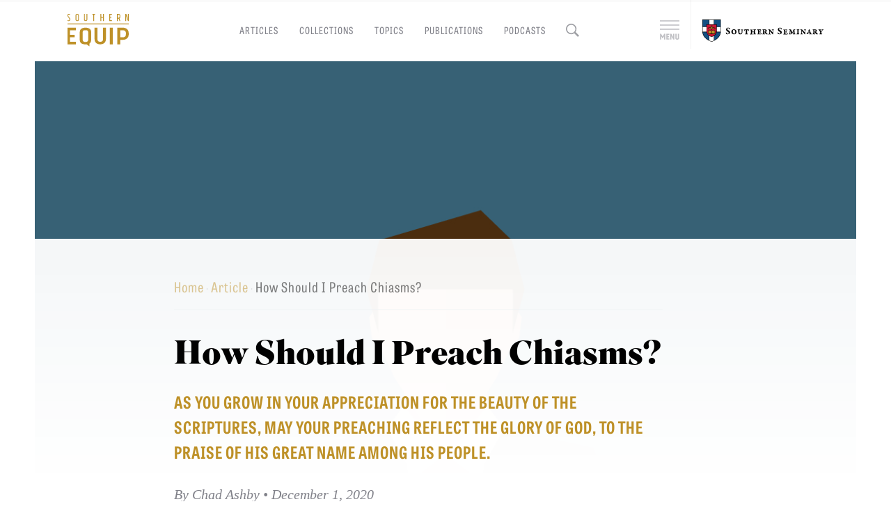

--- FILE ---
content_type: text/html; charset=UTF-8
request_url: https://equip.sbts.edu/article/how-should-i-preach-chiasms/
body_size: 11341
content:

<!doctype html>

<html lang="en-US">

<head>
  <meta charset="utf-8">
  <meta http-equiv="x-ua-compatible" content="ie=edge">

  
  <meta name="viewport" content="width=device-width, initial-scale=1">

  
<!-- Favicon -->
<link href="https://equip.sbts.edu/wp-content/themes/southern-equip-theme/dist/images/favicon.png" rel="icon">

<!-- Typekit -->
<script>
  (function(d) {
    var config = {
      kitId: 'hao0ktf',
      scriptTimeout: 4000,
      async: true
    },
    h=d.documentElement,t=setTimeout(function(){h.className=h.className.replace(/\bwf-loading\b/g,"")+" wf-inactive";},config.scriptTimeout),tk=d.createElement("script"),f=false,s=d.getElementsByTagName("script")[0],a;h.className+=" wf-loading";tk.src='https://use.typekit.net/'+config.kitId+'.js';tk.async=true;tk.onload=tk.onreadystatechange=function(){a=this.readyState;if(f||a&&a!="complete"&&a!="loaded")return;f=true;clearTimeout(t);try{Typekit.load(config)}catch(e){}};s.parentNode.insertBefore(tk,s)
  })(document);
</script>

<!--
/**
 * @license
 * MyFonts Webfont Build ID 3314140, 2016-11-28T09:26:56-0500
 *
 * The fonts listed in this notice are subject to the End User License
 * Agreement(s) entered into by the website owner. All other parties are
 * explicitly restricted from using the Licensed Webfonts(s).
 *
 * You may obtain a valid license at the URLs below.
 *
 * Webfont: Mirador-ExtraBold by Rene Bieder
 * URL: http://www.myfonts.com/fonts/rene-bieder/mirador/extra-bold/
 * Copyright: Copyright &#x00A9; 2015 by Ren&#x00E9; Bieder. All rights reserved.
 *
 * Webfont: TolyerNo1-Regular by Typesketchbook
 * URL: http://www.myfonts.com/fonts/typesketchbook/tolyer/no-1-regular/
 * Copyright: Copyright (c) 2014 by Typesketchbook. All rights reserved.
 *
 *
 * License: http://www.myfonts.com/viewlicense?type=web&buildid=3314140
 * Licensed pageviews: 100,000
 *
 * © 2016 MyFonts Inc
*/

-->
<link rel="stylesheet" type="text/css" href="https://equip.sbts.edu/wp-content/themes/southern-equip-theme/dist/styles/myfonts-webfonts-kit-base-77f8724a1c.css">



<!-- Webclip Icons -->
<link rel="icon" sizes="192x192" href="https://equip.sbts.edu/wp-content/themes/southern-equip-theme/dist/images/webclip-icon.png">
<link rel="apple-touch-icon-precomposed" sizes="180x180" href="https://equip.sbts.edu/wp-content/themes/southern-equip-theme/dist/images/webclip-icon.png">
<link rel="apple-touch-icon-precomposed" sizes="152x152" href="https://equip.sbts.edu/wp-content/themes/southern-equip-theme/dist/images/webclip-icon.png">
<link rel="apple-touch-icon-precomposed" sizes="144x144" href="https://equip.sbts.edu/wp-content/themes/southern-equip-theme/dist/images/webclip-icon.png">
<link rel="apple-touch-icon-precomposed" sizes="120x120" href="https://equip.sbts.edu/wp-content/themes/southern-equip-theme/dist/images/webclip-icon.png">
<link rel="apple-touch-icon-precomposed" sizes="114x114" href="https://equip.sbts.edu/wp-content/themes/southern-equip-theme/dist/images/webclip-icon.png">
<link rel="apple-touch-icon-precomposed" sizes="76x76" href="https://equip.sbts.edu/wp-content/themes/southern-equip-theme/dist/images/webclip-icon.png">
<link rel="apple-touch-icon-precomposed" sizes="72x72" href="https://equip.sbts.edu/wp-content/themes/southern-equip-theme/dist/images/webclip-icon.png">
<link rel="apple-touch-icon-precomposed" href="https://equip.sbts.edu/wp-content/themes/southern-equip-theme/dist/images/webclip-icon.png">



  <meta name='robots' content='index, follow, max-image-preview:large, max-snippet:-1, max-video-preview:-1' />

	<!-- This site is optimized with the Yoast SEO plugin v19.6.1 - https://yoast.com/wordpress/plugins/seo/ -->
	<title>How Should I Preach Chiasms? &mdash; Southern Equip</title>
	<meta name="description" content="Resources for Church Leaders" />
	<link rel="canonical" href="https://equip.sbts.edu/article/how-should-i-preach-chiasms/" />
	<meta property="og:locale" content="en_US" />
	<meta property="og:type" content="article" />
	<meta property="og:title" content="How Should I Preach Chiasms? &mdash; Southern Equip" />
	<meta property="og:description" content="Resources for Church Leaders" />
	<meta property="og:url" content="/article/how-should-i-preach-chiasms/" />
	<meta property="og:site_name" content="Southern Equip" />
	<meta property="article:publisher" content="https://www.facebook.com/TheSBTS/" />
	<meta property="article:published_time" content="2020-12-01T19:49:28+00:00" />
	<meta property="article:modified_time" content="2020-12-04T17:06:10+00:00" />
	<meta property="og:image" content="https://cf.sbts.edu/equip/uploads/2020/12/lightstock_232313_jpg_colby.jpg" />
	<meta property="og:image:width" content="1200" />
	<meta property="og:image:height" content="1200" />
	<meta property="og:image:type" content="image/jpeg" />
	<meta name="author" content="Alexis McDowell" />
	<meta name="twitter:card" content="summary_large_image" />
	<meta name="twitter:image" content="https://cf.sbts.edu/equip/uploads/2020/12/lightstock_232313_jpg_colby.jpg" />
	<meta name="twitter:creator" content="@SBTS" />
	<meta name="twitter:site" content="@SBTS" />
	<meta name="twitter:label1" content="Written by" />
	<meta name="twitter:data1" content="Alexis McDowell" />
	<meta name="twitter:label2" content="Est. reading time" />
	<meta name="twitter:data2" content="5 minutes" />
	<script type="application/ld+json" class="yoast-schema-graph">{"@context":"https://schema.org","@graph":[{"@type":"WebPage","@id":"/article/how-should-i-preach-chiasms/","url":"https://equip.sbts.edu/article/how-should-i-preach-chiasms/","name":"How Should I Preach Chiasms? &mdash; Southern Equip","isPartOf":{"@id":"https://equip.sbts.edu/#website"},"primaryImageOfPage":{"@id":"https://equip.sbts.edu/article/how-should-i-preach-chiasms/#primaryimage"},"image":{"@id":"https://equip.sbts.edu/article/how-should-i-preach-chiasms/#primaryimage"},"thumbnailUrl":"https://cf.sbts.edu/equip/uploads/2020/12/lightstock_232313_jpg_colby.jpg","datePublished":"2020-12-01T19:49:28+00:00","dateModified":"2020-12-04T17:06:10+00:00","author":{"@id":"https://equip.sbts.edu/#/schema/person/42ab6419a871faaa2a2cab7fba2eaedf"},"description":"Resources for Church Leaders","breadcrumb":{"@id":"https://equip.sbts.edu/article/how-should-i-preach-chiasms/#breadcrumb"},"inLanguage":"en-US","potentialAction":[{"@type":"ReadAction","target":["https://equip.sbts.edu/article/how-should-i-preach-chiasms/"]}]},{"@type":"ImageObject","inLanguage":"en-US","@id":"https://equip.sbts.edu/article/how-should-i-preach-chiasms/#primaryimage","url":"https://cf.sbts.edu/equip/uploads/2020/12/lightstock_232313_jpg_colby.jpg","contentUrl":"https://cf.sbts.edu/equip/uploads/2020/12/lightstock_232313_jpg_colby.jpg","width":1200,"height":1200},{"@type":"BreadcrumbList","@id":"https://equip.sbts.edu/article/how-should-i-preach-chiasms/#breadcrumb","itemListElement":[{"@type":"ListItem","position":1,"name":"Home","item":"https://equip.sbts.edu/"},{"@type":"ListItem","position":2,"name":"Article","item":"https://equip.sbts.edu/category/article/"},{"@type":"ListItem","position":3,"name":"How Should I Preach Chiasms?"}]},{"@type":"WebSite","@id":"https://equip.sbts.edu/#website","url":"https://equip.sbts.edu/","name":"Southern Equip","description":"Resources for Church Leaders","potentialAction":[{"@type":"SearchAction","target":{"@type":"EntryPoint","urlTemplate":"https://equip.sbts.edu/search/{search_term_string}"},"query-input":"required name=search_term_string"}],"inLanguage":"en-US"},{"@type":"Person","@id":"https://equip.sbts.edu/#/schema/person/42ab6419a871faaa2a2cab7fba2eaedf","name":"Alexis McDowell","image":{"@type":"ImageObject","inLanguage":"en-US","@id":"https://equip.sbts.edu/#/schema/person/image/","url":"https://secure.gravatar.com/avatar/94bc6040e7ac574ec86982cbe891ccb0?s=96&d=mm&r=g","contentUrl":"https://secure.gravatar.com/avatar/94bc6040e7ac574ec86982cbe891ccb0?s=96&d=mm&r=g","caption":"Alexis McDowell"},"url":"https://equip.sbts.edu/author/amcdowell874/"}]}</script>
	<!-- / Yoast SEO plugin. -->



<script>
dataLayer = [{"title":"How Should I Preach Chiasms?","author":"Alexis McDowell","wordcount":1011,"logged_in":"false","page_id":41019,"post_date":"2020-12-01 14:49:28","post_type":"post"}];
</script>
<!-- Google Tag Manager -->
<script>(function(w,d,s,l,i){w[l]=w[l]||[];w[l].push({'gtm.start':
new Date().getTime(),event:'gtm.js'});var f=d.getElementsByTagName(s)[0],
j=d.createElement(s),dl=l!='dataLayer'?'&l='+l:'';j.async=true;j.src=
'https://www.googletagmanager.com/gtm.js?id='+i+dl;f.parentNode.insertBefore(j,f);
})(window,document,'script','dataLayer','GTM-5SLFHLG');</script>
<!-- End Google Tag Manager --><link rel='dns-prefetch' href='//s.w.org' />
<link rel="alternate" type="application/rss+xml" title="Southern Equip &raquo; Feed" href="https://equip.sbts.edu/feed/" />
<link rel="stylesheet" href="/wp-content/themes/southern-equip-theme/dist/styles/main-dbc8079d26.css?ver=5.9.3">
<link rel="stylesheet" href="/wp-content/themes/southern-equip-theme/dist/styles/print-9cea49dec6.css?ver=5.9.3" media="print">

<!-- This site is using AdRotate v5.12.9 to display their advertisements - https://ajdg.solutions/ -->
<!-- AdRotate CSS -->
<style type="text/css" media="screen">
	.g { margin:0px; padding:0px; overflow:hidden; line-height:1; zoom:1; }
	.g img { height:auto; }
	.g-col { position:relative; float:left; }
	.g-col:first-child { margin-left: 0; }
	.g-col:last-child { margin-right: 0; }
	@media only screen and (max-width: 480px) {
		.g-col, .g-dyn, .g-single { width:100%; margin-left:0; margin-right:0; }
	}
</style>
<!-- /AdRotate CSS -->

</head>


<body class="post-template-default single single-post postid-41019 single-format-standard how-should-i-preach-chiasms body-article body-article-page-feature body-layout-control body-main-feature body-minor-feature body-preaching body-topic">
<style>.border-light-gray { border-color: rgba(255, 255, 255, 0.25); }</style>
  <style>
  .sbts-header {
    background: url("https://cf.sbts.edu/equip/uploads/2016/11/Equip-header-background.jpg") center center no-repeat transparent;
    background-size: cover;
  }
  </style>

  <!-- SBTS.edu header panel -->
  <div id="sbts-header" class="sbts-header m-overflow-scroll border-box panel">
  <div class="frame m-p6">

    <div class="flex c-flex-row t-flex-row m-flex-column">
      <div class="flex-item">
        <!-- SBTS logo -->
        <a class="block increase-target-area" href="https://www.sbts.edu/" target="_new">
  <strong class="block width-auto">
    <img class="sbts-logo-full width-100 block" src="https://cf.sbts.edu/equip/uploads/2016/11/SBTS-white-logo-560px.png" alt="The Southern Baptist Theological Seminary logo" />
  </strong>
</a>
      </div>

      <div class="flex-item t-ml-auto m-d2">
        <!-- AlbertMohler.com logo -->
        <a class="block increase-target-area" href="https://albertmohler.com/" target="_new">
  <strong class="block width-auto">
    <img class="am-logo-full width-100 block" src="https://cf.sbts.edu/equip/uploads/2016/11/Albert-Mohler_Logotype_Stacked_White.png" alt="Albert Mohler logo" />
  </strong>
</a>
      </div>
    </div>

    <div class="d1">
    <div class="flex c-flex-row t-flex-row m-flex-column has-flex-gutters">

            <div class="flex-item-sbts-primary-nav flex-item flex-gutter t-width-100 border-light-gray border-right border-width-1 m-border-off m-order-0 t-flex-gutter-mx">
              <nav id="sbts-primary-navigation" class="sbts-primary-nav d1 p1-p mr-gut" role="navigation">
          <ul>
          <li class="sbts-menu-students block mt-5"><a class="white-link s2 regular" href="https://www.sbts.edu/admissions/">Admissions</a></li>
<li class="sbts-menu-students block mt-5"><a class="white-link s2 regular" href="https://www.sbts.edu/academics/">Academics</a></li>
<li class="sbts-menu-students block mt-5"><a class="white-link s2 regular" href="https://inside.sbts.edu/">Students</a></li>
<li class="sbts-menu-students block mt-5"><a class="white-link s2 regular" href="https://inside.sbts.edu/alumni/">Alumni</a></li>
<li class="sbts-menu-students block mt-5"><a class="white-link s2 regular" href="https://www.sbts.edu/donate/">Give</a></li>
          </ul>
        </nav>
            </div>

      <div class="flex-item-sbts-cta-buttons flex-item flex-gutter t-width-100 m-order-1 t-flex-gutter-mx">
        <div class="d1 mr-gut">
          <a class="button-sbts-red button-sans button s0-inc1 uppercase border-box sans-medium pt-10 letter-spacing-1 rounded-full" href="https://www.sbts.edu/start-your-application/">Apply to Southern Seminary</a><br>
<a class="button-outline button-outline-white button-sans button uppercase sans-medium s0-inc1 mt-5 pt-10 rounded-full letter-spacing-1" href="https://www.sbts.edu/admissions/visit/">Visit the Campus</a>
        </div>
      </div>

    </div>
    </div>

  </div>
  </div>


  <div id="site-wrapper" class="site-wrapper relative z4 bg-white height-100">

  <style>
/*
  Target Safari search input only,
  here because it can't be used in the compiler.
*/
@media screen and (min-color-index:0) and(-webkit-min-device-pixel-ratio:0)
{ @media {
  .site-header-search-form .input-search {
    padding-left: 0;
    padding-right: 1.25rem;
    line-height: 1.75rem;
  }
}}
</style>

<header id="site-header" class="site-header header width-100 fixed z5">
  <div class="frame relative flex c-flex-row m-flex-column justify-start items-start">
    <a class="identity-se-logo-link block increase-target-area" href="https://equip.sbts.edu" itemscope itemtype="https://schema.org/Brand" itemprop="url">
  <strong class="block width-auto">
    <img class="identity-se-logo block" src="https://equip.sbts.edu/wp-content/themes/southern-equip-theme/dist/images/logo-southern-equip-full.svg" alt="Southern Equip logo" itemprop="logo" />
    <span class="hide" itemprop="name">Southern Equip</span>
  </strong>
</a>

    <a id="main-nav-control" class="nav-control-main-nav nav-control" href="#main-nav"><span class="hide">Menu</span></a>
    <a id="search-control" class="nav-control-search nav-control" href="#searchform"><span class="hide">Search</span></a>

    <nav id="main-nav" class="main-nav nav relative m-order-2 t-order-2 order-1">
  <ul id="menu-se-main-navigation" class="main-nav-list flex c-flex-row m-flex-column justify-start items-start"><li class="menu-item menu-articles"><a href="/articles/">Articles</a></li>
<li class="menu-item menu-collections"><a href="/collections/">Collections</a></li>
<li class="menu-item menu-topics"><a href="/topics/">Topics</a></li>
<li class="menu-item menu-publications"><a href="/publications/">Publications</a></li>
<li class="menu-item menu-podcasts"><a href="/podcasts/">Podcasts</a></li>
</ul></nav>

    <div id="site-header-search-form" class="site-header-search-form relative m-order-3 t-order-3 order-2">
      <a id="close-search-form" class="close-search-form s-micro gray-link-gray hide" href="#">Close</a>
      <a id="open-search-form" class="open-search-form" href="#"> </a>
      <form role="search" method="get" id="search-form" class="form-search form relative" action="https://equip.sbts.edu/search/">
  <label class="sr-only hide">Search for:</label>
  <div class="form-field-group">
    <input id="search-form-input" type="search" value="" name="q" class="search-field input input-search" placeholder="Search the site" required>
    <button type="submit" class="button-search button hide">Search</button>
  </div>
</form>
    </div>

    <div class="access-sbts ml-auto flex flex-row m-order-1 t-order-1 order-3"><!-- justify-start items-start -->
      <a id="sbts-pulldown-link" class="sbts-pulldown-link increase-target-area relative self-center" href="#sbts-header"><span class="hide">Menu</span></a>

      <hr class="vr-access-sbts vr border-width-2 o1 border-gray">

      <a class="sbts-logo-link relative self-center" href="https://www.sbts.edu/" target="_new" title="Visit SBTS.edu, opens in a new window.">
        <span class="hide">Southern Seminary</span>
      </a>
    </div>
  </div>
</header>


<!-- PROGRESS BAR -->
<progress class="reading-progress" value="0"></progress>
<div id="docHeight" data-id="reading-target-41019"></div>



<div class="social-share-links fixed m-z4 t-z4 z1">
  <a class="social-link-twitter flex items-center justify-around button-share-twitter button-share button-outline button-sans rounded-full button width-100 block" href="https://twitter.com/intent/tweet?url=https://equip.sbts.edu/article/how-should-i-preach-chiasms/?utm_source=twitter.com&amp;utm_medium=referral&amp;utm_campaign=Equip%20Share%20Buttons&amp;text=How Should I Preach Chiasms?" data-Tweet_track="https://equip.sbts.edu/article/how-should-i-preach-chiasms/">
    <p class="flex justify-around">
      <span class="flex items-center">
        <img class="m-display-none button-share-social-icon" src="https://equip.sbts.edu/wp-content/themes/southern-equip-theme/dist/images/icn-twitter.svg" width="20" alt="Share on Twitter" />
        <img class="c-display-none button-share-social-icon button-share-social-icon-white" src="https://equip.sbts.edu/wp-content/themes/southern-equip-theme/dist/images/icn-twitter-white.svg" width="20" alt="Share on Twitter" />
        <span class="button-share-label ml-5 sans">Tweet</span>
      </span>
    </p>
  </a>
  <a class="social-link-facebook button-share-facebook button-share button-outline button-sans rounded-full button width-100 block" href="https://www.facebook.com/sharer/sharer.php?u=https://equip.sbts.edu/article/how-should-i-preach-chiasms/?utm_source=facebook.com&amp;utm_medium=referral&amp;utm_campaign=Equip%20Share%20Buttons" data-Post_name="How Should I Preach Chiasms?">
    <p class="flex justify-around">
      <span class="flex items-center">
        <img class="m-display-none button-share-social-icon" src="https://equip.sbts.edu/wp-content/themes/southern-equip-theme/dist/images/icn-facebook.svg" width="9" alt="Share on Facebook" />
        <img class="c-display-none button-share-social-icon button-share-social-icon-white" src="https://equip.sbts.edu/wp-content/themes/southern-equip-theme/dist/images/icn-facebook-white.svg" width="9" alt="Share on Facebook" />
        <span class="button-share-label ml-5 sans">Share</span>
      </span>
    </p>
  </a>
</div>

  <div class="flex flex-column justify-between min-height-100 relative bg-white"> <!-- For sticky footer -->
    <div class="document" role="document">
    <main class="main overflow-hidden">
      
<!-- MAIN CONTENT -->
<div id="post-41019" class="autoload-current autoload-article" data-url="https://equip.sbts.edu/article/how-should-i-preach-chiasms/" data-src="https://equip.sbts.edu/wp-content/themes/southern-equip-theme/assets/images/webclip-icon.png" data-excerpt="As you grow in your appreciation for the beauty of the Scriptures, may your preaching reflect the glory of God, to the praise of his great name among his people." data-title="How Should I Preach Chiasms?" data-date="2020-12-01T14:49:28-05:00">
  <article id="reading-target-41019">
  
  
<!-- MAIN FEATURE -->
<div class="main-feature width-100 relative bg-white z1">
<style>
.single-feature-image {
  background-position: center center;
  background-repeat: no-repeat;
  background-size: cover;
}

@media screen and (max-width: 767px) {
  .single-feature-image-41019 {
    padding-top: 56.2682215743%;
    background-image: url("https://cf.sbts.edu/equip/uploads/2020/12/lightstock_232313_jpg_colby-1.jpg");
  }
}
@media screen and (min-width: 768px) and (max-width: 1574px) {
  .single-feature-image-41019 {
    padding-top: 46.2456140351%;
    background-image: url("https://cf.sbts.edu/equip/uploads/2020/12/lightstock_232313_jpg_colby.jpg");
  }
}
@media screen and (min-width: 1575px) {
  .single-feature-image-41019 {
    padding-top: 46.2629569013%;
    background-image: url("https://cf.sbts.edu/equip/uploads/2020/12/lightstock_232313_jpg_colby.jpg");
  }
}
</style>

<div class="single-feature-image-41019 single-feature-image m-width-100 mx-gut relative top-0">
</div>
</div> <!-- /.main-feature -->

    <div class="frame relative z0">
      <div class="d3 flex flex-column items-center content-center"><!-- .adjust-optical-center -->
      <div class="g1-g relative z2">
  <div class="width-90">
  <p id="breadcrumbs" class="breadcrumbs s0"><span><span><a href="https://equip.sbts.edu/">Home</a> · <span><a href="https://equip.sbts.edu/category/article/">Article</a> · <span class="breadcrumb_last" aria-current="page">How Should I Preach Chiasms?</span></span></span></span></p><h1 class="title s6-minor display d3">How Should I Preach Chiasms?</h1>
<h2 class="subtitle d1 s3-inc1 letter-spacing-1 line-height-1-5 sans-medium uppercase accent">As you grow in your appreciation for the beauty of the Scriptures, may your preaching reflect the glory of God, to the praise of his great name among his people.</h2>

<span class="byline author vcard block d2 italic s2 gray"><!-- s1-->
  <em>By</em>     <span class="fn">Chad Ashby</span>
&bull;&nbsp;December 1, 2020</span>

    </div>
</div>

<div class="g1-g relative z2">
  <div class="width-90">
    
<div class="main-content d4">
  <div class="d1 typeset">
    <p>A preacher’s study is like a pressure cooker. As he pores over the Word, everything on his mind—congregational sins, cultural concerns, faithful exegesis, gospel connections, and more—simmers and hisses, threatening at any moment to blow the lid. Why on earth would he add one more thing to the pot? Should a preacher really care about chiasms?</p>
<p>A what? Perhaps it would help if we first knew what a chiasm is. Chiasm (or chiastic structure) is when an author communicates using symmetry. Chiasms can be as short as a sentence or phrase. Take for instance Hamlet’s famous quip:</p>
<p>(A) “to be</p>
<p>(B) or not</p>
<p>(A’) to be”</p>
<p>The term chiasm comes from the shape the corresponding parts form when you diagram them; they look like the left side of the Greek letter chi (Χ). Often, an author’s point hinges on the center of the structure. In our example, the crux of Hamlet’s dilemma is the “or not”—the choice between life or death.</p>
<p>Chiasms can also be much longer, shaping an entire narrative, poem, or even book. Indeed, the way many of us summarize salvation history is itself a chiasm:</p>
<p>(A) Creation</p>
<p>(B) Fall</p>
<p>(B’) Redemption</p>
<p>(A’) Re-Creation</p>
<p>In the overarching narrative of Scripture, we see why chiasms are sometimes called ring structures. They give us a feeling of completion—of coming full circle, from creation to re-creation. If chiasms are woven into God’s Word, the question isn’t whether we will preach them, but how.</p>
<p>Here are four basic tips to help you recognize and employ chiasms in your sermons.</p>
<h2>1. Preach in Context</h2>
<p>For the sake of illustration, consider a novel that seems the opposite of intentional, structured literature: The Catcher in the Rye. Though it appears formless and void on the surface, the erratic stream of consciousness filling its pages actually forms a basic chiasm. Holden Caulfield’s scatterbrained incoherence begins and ends in the same place: an insane asylum.</p>
<p>The author, J. D. Sallinger, uses a simple ring structure to create a context for the meandering story of his narrator. Can we trust the ravings of this angsty teen? Are we getting the whole truth—or any of it? To miss Sallinger’s subtle structure is to misread the entire work.</p>
<p>In a similar fashion, chiasms in Scripture help us place our passage in its intended context. For instance, Luke interjects the story of the bleeding woman into the plot of Jairus and his sick daughter (Luke 8). These two stories fit together into a tight chiasm, and to interpret them separately would be to miss Luke’s bigger point. Or consider the infamous head-scratcher, the cursing of the fig tree. Jesus’s prophetic act comes into clear focus as we read it in context of the five-part chiasm of Mark 11.</p>
<p>Sometimes expositional preachers can get so focused on the bark of one tree that we forget to poke our head above the canopy. Panoramic views may reveal a chiastic context that explains the placement and meaning of a specific verse, passage, or narrative.</p>
<h2>2. Let the Chiasm Structure Your Sermon</h2>
<p>But do I have to point out every chiasm I see? Faithful preachers should seek the edification of our hearers, and weekly sermons overflowing with words like “chiastic structure,” “sections B and B prime,” and “inclusio” might cause eyelids to (rightly) droop. Rather than constantly pointing out chiastic structure, why not use the author’s intentionality to structure your own sermon’s outline and points?</p>
<p>A chiasm forms a kind of visual arrow for preachers, pointing to the heart of the passage.</p>
<p>For example, in Nehemiah 5 the author uses chiasm to contrast his own sacrificial leadership with the oppressive corruption of Jerusalem’s previous rulers. Rather than going on in detail about the complex structure when I preached this passage, I allowed Nehemiah’s own words to illustrate the contrast:</p>
<p>(A) They burdened</p>
<p>(B) They took</p>
<p>(C) They lorded</p>
<p>(C’) I labored</p>
<p>(B’) I gave</p>
<p>-(A’) I carried</p>
<p>The center of the chiasm was the main point of my sermon: “But I did not do so, because of the fear of God” (Neh. 5:15). A chiasm forms a kind of visual arrow for preachers, pointing to the heart of the passage. Let that guide you as you preach.</p>
<h2>3. Honor the Author</h2>
<p>Chiasms can help those of us who struggle with chronological snobbery. Many people visualize the Bible’s characters as just one level above cavemen. Some of this is due to books they’ve read, movies they’ve seen, or poor preaching in the past that scoffs at supposed errors and backwoods perspectives held by the biblical writers.</p>
<p>A preacher can bring great honor to the intelligence and skill of the authors of Scripture by occasionally pointing out chiasms. Powerful preaching demonstrates that the deeper understanding of the authors shows how we are in error. Even more, it develops humility before the great Author himself, as we learn to cry with Paul: “Oh, the depth of the riches and wisdom and knowledge of God! How unsearchable are his judgments and how inscrutable his ways!” (Rom. 11:33).</p>
<h2>4. Imitate the Beauty</h2>
<p>The Bible overflows with chiastic structure because it is a book of beauty, a work of wonder, a masterpiece. The Puritan William Perkins (1558–1602) wrote a classic book called The Art of Prophesying. Nothing could be truer: Preaching is an art. If we discover poetic beauty and rhetorical structure in the Scriptures, we become imitators of God by honing our preaching from basic fingerpaints to oil and canvas.</p>
<p>So spend time meditating on the Psalms and pondering how you can craft your own sentences with poetic flourish:</p>
<p>(A) The sacrifices of God are</p>
<p>(B) a broken spirit;</p>
<p>(B’) a broken and contrite heart,</p>
<p>(A’) O God, you will not despise. (Ps. 51:17)</p>
<p>Even better, memorize biblical poetry! As you grow in your appreciation for the beauty of the Scriptures, may your preaching reflect the glory of God, to the praise of his great name among his people.</p>
<p><strong>Editors’ note</strong>: This article was <a href="https://www.thegospelcoalition.org/article/how-should-i-preach-chiasms/">originally published</a> at The Gospel Coalition. </p>
  </div>
</div>

        <style>
            .ads-banner {
                margin: 3em 0;
                text-align: center;
            }
            .ads-banner .main-content {
                display: inline-block;
                max-width: 100%;
                width: 728px;
            }
            @media (max-width: 768px) {
                .ads-banner .main-content {
                    width: 468px;
                }
            }
            @media (max-width: 480px) {
                .ads-banner .main-content {
                    width: 320px;
                }
            }
        </style>
        <div class="main-content ads-banner">
            <!-- Either there are no banners, they are disabled or none qualified for this location! -->        </div>
<div class="d3 border-top d1-p">
  <h5 class="s1 letter-spacing-1 sans-medium uppercase block pale-gray">Topics</h5>

  <div class="d1">
        <a class="topics-list-link display s3 inline-block gray-link" href="https://equip.sbts.edu/category/preaching/">Preaching</a>
    </div>
</div>
  </div>
</div>

<div class="g1-g relative z2">
  <div class="width-90">
      <div class="author-bio">
    <div class="border-top d4">
      
            <div class="d2-p flex c-flex-row m-flex-column has-flex-half-gutters">
                <div class="flex-item flex-half-gutter">
          <p class="author-bio-image ml--5">
            <img class="block rounded-full" src="https://cf.sbts.edu/equip/uploads/2017/09/Chad-Ashby.jpg" alt="Chad Ashby" width="100%" />
          </p>
        </div>
        
        <div class="flex-item flex-half-gutter">
                      <h5 class="bold h5"><a class="link-inherit" href="https://equip.sbts.edu/authors/chad-ashby">Chad Ashby</a></h5>
                              <div class="d0 author-details-bio typeset"><p>Chad Ashby serves as pastor of College Street Baptist Church in Newberry, South Carolina, where he lives with his wife and three boys. He is an MDiv graduate from SBTS. Chad blogs at <a href="http://chadashby.com/">After Math</a>.</p>
</div>
                      <p class="d1 s0 uppercase letter-spacing-1">
                          <a class="twitter-link sans" href="https://twitter.com/chad_ashby" target="_blank" title="Visit &#8217;s Twitter profile, opens in a new window.">@chad_ashby</a>
                                      <span class="lighter-gray">&nbsp;|&nbsp;</span>              <a class="medium-gray-link sans" href="https://chadashby.com" target="_blank" title="Visit &#8217;s website, opens in a new window.">Website</a>
                                                  <span class="lighter-gray">&nbsp;|&nbsp;</span>              <a class="medium-gray-link sans" href="https://equip.sbts.edu/authors/chad-ashby" title="View all &#8217;s posts on Equip.">Other posts</a>
              <a href="">
                      </p>
                  </div>
      </div>
          </div>
  </div> <!-- /.author-bio -->
  </div>
</div>
<!-- COLLECTIONS -->
<div class="featured-collections-backdrop d5-p p6-p bg-white z3">
<div class="featured-collections-backdrop-frame">
  <strong class="featured-collections-title s1 letter-spacing-1 sans-medium uppercase block gray">Featured Collections</strong>

  <div class="flex flex-has-gutters d3-p c-flex-row m-flex-column c-content-stretch c-items-stretch m-items-center m-content-center">
        <div class="flex-box flex-gutter m-width-100 c-width-50--gut relative overflow-hidden">
        
<a class="post-preview-collection-link link-inherit block width-100 flex items-center" href="/collections/academic-lectures/" style="background-image: url(https://cf.sbts.edu/equip/uploads/2024/03/EE4A8539.jpg)">
  <h4 class="display width-100 border-box z1 half-padded padded align-center white text-shadow relative uppercase s3-dec1">Academic Lectures</h4>
</a>
      </div>
        <div class="flex-box flex-gutter m-width-100 c-width-50--gut relative overflow-hidden">
        
<a class="post-preview-collection-link link-inherit block width-100 flex items-center" href="/collections/bookstore-author-resources/" style="background-image: url(https://cf.sbts.edu/equip/uploads/2021/12/H68A8286-2850x1318.jpg)">
  <h4 class="display width-100 border-box z1 half-padded padded align-center white text-shadow relative uppercase s3-dec1">Bookstore Events</h4>
</a>
      </div>
    </div>
</div>
</div>
      </div>
    </div> <!-- /.frame -->
    </article> <!-- /#reading-target-[id] -->

  </div> <!-- /.autoload-article -->
    </main> <!-- /.main -->
    </div> <!-- /.document -->

    <div class="d4-p bg-white relative z3">
    <footer class="footer-southern-equip bg-black p3-p d3-p relative z2">
<div class="frame">
  <!-- GLOBAL ADS -->
  <!-- GLOBAL ADS -->
<div class="ads flex c-flex-row m-flex-column has-flex-gutters">
  
  <section class="ad-block flex-item flex-gutter">
    <a class="ad-link" href="https://www.sbts.edu/leadership-chaotic-world/?utm_medium=display&utm_source=equip&utm_campaign=ebook_leadgen" title="Leadership in a Chaotic World Ad 864x500" target="_new">
      <img src="https://cf.sbts.edu/equip/uploads/2016/03/Leadership-in-a-Chaotic-World-Ad-864x500-1.jpg" width="100%" />
    </a>
  </section>

  
  
  <section class="ad-block flex-item flex-gutter">
    <a class="ad-link" href="https://www.albertmohler.com/subscribe/" title="Southern Equip Briefing Ad_864 x 500" target="_new">
      <img src="https://cf.sbts.edu/equip/uploads/2016/03/Southern-Equip-Briefing-Ad_864-x-500.jpg" width="100%" />
    </a>
  </section>

  
  
  <section class="ad-block flex-item flex-gutter">
    <a class="ad-link" href="" title="Footer Ad #3" target="_new">
      <img src="" width="100%" />
    </a>
  </section>

  </div>

  <!-- SBTS Links -->
  <div class="d3 d1-p border-top border-width-2 p1-p border-bottom border-white-o1">
    <div class="sbts-links nav clear">
<ul id="menu-sbts-footer-links" class="sbts-links-list nav-list flex ml-flex-row m-flex-column has-flex-gutters"><li class="menu-item menu-southern-admissions"><a target="_blank" rel="noopener" href="https://www.sbts.edu/admissions/">Southern Admissions</a></li>
<li class="menu-item menu-boyce-college-admissions"><a target="_blank" rel="noopener" href="https://boycecollege.com/admissions/">Boyce College Admissions</a></li>
<li class="menu-item menu-upcoming-events"><a target="_blank" rel="noopener" href="https://www.sbts.edu/events/">Upcoming Events</a></li>
<li class="menu-item menu-support-southern"><a target="_blank" rel="noopener" href="https://www.sbts.edu/support/">Support Southern</a></li>
<li class="menu-item menu-albert-mohler"><a target="_blank" rel="noopener" href="https://www.albertmohler.com/">Albert Mohler</a></li>
</ul></div>
  </div>

  <!-- Meta Links -->
  <div class="d3">
    <div class="meta-links nav clear">
<ul id="menu-footer-meta-links" class="meta-links-list nav-list flex ml-flex-row m-flex-column"><li class="menu-item menu-privacy-policy"><a href="https://www.sbts.edu/privacy-policy/">Privacy Policy</a></li>
</ul></div>
  </div>

  <!-- Copyright -->
  <div class="d0">
    <div class="copyright-row">
  <p class="copyright s0 white o4">Copyright &copy; 2026, Southern Equip. All rights reserved.</p>
</div>

  </div>
</div> <!-- /.frame -->
</footer>
    </div>
  </div> <!-- /.flex -->
  </div> <!-- /.site-wrapper -->

<!-- Matomo -->
<script>
  var _paq = window._paq = window._paq || [];
  /* tracker methods like "setCustomDimension" should be called before "trackPageView" */
  _paq.push(['trackPageView']);
  _paq.push(['enableLinkTracking']);
  (function() {
    var u="https://dev.matomo.sbts.edu/";
    _paq.push(['setTrackerUrl', u+'matomo.php']);
    _paq.push(['setSiteId', '4']);
    var d=document, g=d.createElement('script'), s=d.getElementsByTagName('script')[0];
    g.async=true; g.src=u+'matomo.js'; s.parentNode.insertBefore(g,s);
  })();
</script>
<!-- End Matomo Code -->
<!-- Google Tag Manager (noscript) -->
<noscript><iframe src="https://www.googletagmanager.com/ns.html?id=GTM-5SLFHLG" height="0" width="0" style="display:none;visibility:hidden"></iframe></noscript>
<!-- End Google Tag Manager (noscript) --><script type='text/javascript' id='adrotate-clicktracker-js-extra'>
/* <![CDATA[ */
var click_object = {"ajax_url":"https:\/\/equip.sbts.edu\/wp-admin\/admin-ajax.php"};
/* ]]> */
</script>
<script src="/wp-content/plugins/adrotate/library/clicker.js" id="adrotate-clicktracker-js"></script>
<script src="https://code.jquery.com/jquery-3.6.0.min.js" id="jquery-js"></script>
<script>window.jQuery || document.write('<script src="/wp-includes/js/jquery/jquery.js"><\/script>')</script>
<script src="/wp-content/plugins/banner-everywhere/js/banner-everywhere.js?ver=1.0.0" id="banner-everywhere-js"></script>
<script src="/wp-content/themes/southern-equip-theme/dist/scripts/main-cd6c11a992.js" id="sage/js-js"></script>
</body>
</html>

<!-- Dynamic page generated in 0.690 seconds. -->
<!-- Cached page generated by WP-Super-Cache on 2026-01-27 04:25:25 -->

<!-- super cache -->

--- FILE ---
content_type: application/javascript; charset=utf-8
request_url: https://equip.sbts.edu/wp-content/themes/southern-equip-theme/dist/scripts/main-cd6c11a992.js
body_size: 25883
content:
var mejs=mejs||{};mejs.version="2.23.5",mejs.meIndex=0,mejs.plugins={silverlight:[{version:[3,0],types:["video/mp4","video/m4v","video/mov","video/wmv","audio/wma","audio/m4a","audio/mp3","audio/wav","audio/mpeg"]}],flash:[{version:[9,0,124],types:["video/mp4","video/m4v","video/mov","video/flv","video/rtmp","video/x-flv","audio/flv","audio/x-flv","audio/mp3","audio/m4a","audio/mp4","audio/mpeg","video/dailymotion","video/x-dailymotion","application/x-mpegURL","audio/ogg"]}],youtube:[{version:null,types:["video/youtube","video/x-youtube","audio/youtube","audio/x-youtube"]}],vimeo:[{version:null,types:["video/vimeo","video/x-vimeo"]}]},mejs.Utility={encodeUrl:function(e){return encodeURIComponent(e)},escapeHTML:function(e){return e.toString().split("&").join("&amp;").split("<").join("&lt;").split('"').join("&quot;")},absolutizeUrl:function(e){var t=document.createElement("div");return t.innerHTML='<a href="'+this.escapeHTML(e)+'">x</a>',t.firstChild.href},getScriptPath:function(e){for(var t,i,n,s,o,a,r=0,l="",u="",d=document.getElementsByTagName("script"),c=d.length,m=e.length;r<c;r++){for(s=d[r].src,i=s.lastIndexOf("/"),i>-1?(a=s.substring(i+1),o=s.substring(0,i+1)):(a=s,o=""),t=0;t<m;t++)if(u=e[t],n=a.indexOf(u),n>-1){l=o;break}if(""!==l)break}return l},calculateTimeFormat:function(e,t,i){e<0&&(e=0),"undefined"==typeof i&&(i=25);var n=t.timeFormat,s=n[0],o=n[1]==n[0],a=o?2:1,r=":",l=Math.floor(e/3600)%24,u=Math.floor(e/60)%60,d=Math.floor(e%60),c=Math.floor((e%1*i).toFixed(3)),m=[[c,"f"],[d,"s"],[u,"m"],[l,"h"]];n.length<a&&(r=n[a]);for(var p=!1,h=0,f=m.length;h<f;h++)if(n.indexOf(m[h][1])!==-1)p=!0;else if(p){for(var v=!1,g=h;g<f;g++)if(m[g][0]>0){v=!0;break}if(!v)break;o||(n=s+n),n=m[h][1]+r+n,o&&(n=m[h][1]+n),s=m[h][1]}t.currentTimeFormat=n},twoDigitsString:function(e){return e<10?"0"+e:String(e)},secondsToTimeCode:function(e,t){if(e<0&&(e=0),"object"!=typeof t){var n="m:ss";n=arguments[1]?"hh:mm:ss":n,n=arguments[2]?n+":ff":n,t={currentTimeFormat:n,framesPerSecond:arguments[3]||25}}var s=t.framesPerSecond;"undefined"==typeof s&&(s=25);var n=t.currentTimeFormat,o=Math.floor(e/3600)%24,a=Math.floor(e/60)%60,r=Math.floor(e%60),l=Math.floor((e%1*s).toFixed(3));lis=[[l,"f"],[r,"s"],[a,"m"],[o,"h"]];var u=n;for(i=0,len=lis.length;i<len;i++)u=u.replace(lis[i][1]+lis[i][1],this.twoDigitsString(lis[i][0])),u=u.replace(lis[i][1],lis[i][0]);return u},timeCodeToSeconds:function(e,t,i,n){"undefined"==typeof i?i=!1:"undefined"==typeof n&&(n=25);var s=e.split(":"),o=parseInt(s[0],10),a=parseInt(s[1],10),r=parseInt(s[2],10),l=0,u=0;return i&&(l=parseInt(s[3])/n),u=3600*o+60*a+r+l},convertSMPTEtoSeconds:function(e){if("string"!=typeof e)return!1;e=e.replace(",",".");var t=0,i=e.indexOf(".")!=-1?e.split(".")[1].length:0,n=1;e=e.split(":").reverse();for(var s=0;s<e.length;s++)n=1,s>0&&(n=Math.pow(60,s)),t+=Number(e[s])*n;return Number(t.toFixed(i))},removeSwf:function(e){var t=document.getElementById(e);t&&/object|embed/i.test(t.nodeName)&&(mejs.MediaFeatures.isIE?(t.style.display="none",function(){4==t.readyState?mejs.Utility.removeObjectInIE(e):setTimeout(arguments.callee,10)}()):t.parentNode.removeChild(t))},removeObjectInIE:function(e){var t=document.getElementById(e);if(t){for(var i in t)"function"==typeof t[i]&&(t[i]=null);t.parentNode.removeChild(t)}},determineScheme:function(e){return e&&e.indexOf("://")!=-1?e.substr(0,e.indexOf("://")+3):"//"},debounce:function(e,t,i){var n;return function(){var s=this,o=arguments,a=function(){n=null,i||e.apply(s,o)},r=i&&!n;clearTimeout(n),n=setTimeout(a,t),r&&e.apply(s,o)}},isNodeAfter:function(e,t){return!!(e&&t&&"function"==typeof e.compareDocumentPosition&&e.compareDocumentPosition(t)&Node.DOCUMENT_POSITION_PRECEDING)}},mejs.PluginDetector={hasPluginVersion:function(e,t){var i=this.plugins[e];return t[1]=t[1]||0,t[2]=t[2]||0,i[0]>t[0]||i[0]==t[0]&&i[1]>t[1]||i[0]==t[0]&&i[1]==t[1]&&i[2]>=t[2]},nav:window.navigator,ua:window.navigator.userAgent.toLowerCase(),plugins:[],addPlugin:function(e,t,i,n,s){this.plugins[e]=this.detectPlugin(t,i,n,s)},detectPlugin:function(e,t,i,n){var s,o,a,r=[0,0,0];if("undefined"!=typeof this.nav.plugins&&"object"==typeof this.nav.plugins[e]){if(s=this.nav.plugins[e].description,s&&("undefined"==typeof this.nav.mimeTypes||!this.nav.mimeTypes[t]||this.nav.mimeTypes[t].enabledPlugin))for(r=s.replace(e,"").replace(/^\s+/,"").replace(/\sr/gi,".").split("."),o=0;o<r.length;o++)r[o]=parseInt(r[o].match(/\d+/),10)}else if("undefined"!=typeof window.ActiveXObject)try{a=new ActiveXObject(i),a&&(r=n(a))}catch(l){}return r}},mejs.PluginDetector.addPlugin("flash","Shockwave Flash","application/x-shockwave-flash","ShockwaveFlash.ShockwaveFlash",function(e){var t=[],i=e.GetVariable("$version");return i&&(i=i.split(" ")[1].split(","),t=[parseInt(i[0],10),parseInt(i[1],10),parseInt(i[2],10)]),t}),mejs.PluginDetector.addPlugin("silverlight","Silverlight Plug-In","application/x-silverlight-2","AgControl.AgControl",function(e){var t=[0,0,0,0],i=function(e,t,i,n){for(;e.isVersionSupported(t[0]+"."+t[1]+"."+t[2]+"."+t[3]);)t[i]+=n;t[i]-=n};return i(e,t,0,1),i(e,t,1,1),i(e,t,2,1e4),i(e,t,2,1e3),i(e,t,2,100),i(e,t,2,10),i(e,t,2,1),i(e,t,3,1),t}),mejs.MediaFeatures={init:function(){var e,t,i=this,n=document,s=mejs.PluginDetector.nav,o=mejs.PluginDetector.ua.toLowerCase(),a=["source","track","audio","video"];i.isiPad=null!==o.match(/ipad/i),i.isiPhone=null!==o.match(/iphone/i),i.isiOS=i.isiPhone||i.isiPad,i.isAndroid=null!==o.match(/android/i),i.isBustedAndroid=null!==o.match(/android 2\.[12]/),i.isBustedNativeHTTPS="https:"===location.protocol&&(null!==o.match(/android [12]\./)||null!==o.match(/macintosh.* version.* safari/)),i.isIE=s.appName.toLowerCase().indexOf("microsoft")!=-1||null!==s.appName.toLowerCase().match(/trident/gi),i.isChrome=null!==o.match(/chrome/gi),i.isChromium=null!==o.match(/chromium/gi),i.isFirefox=null!==o.match(/firefox/gi),i.isWebkit=null!==o.match(/webkit/gi),i.isGecko=null!==o.match(/gecko/gi)&&!i.isWebkit&&!i.isIE,i.isOpera=null!==o.match(/opera/gi),i.hasTouch="ontouchstart"in window,i.svgAsImg=!!document.implementation.hasFeature("http://www.w3.org/TR/SVG11/feature#Image","1.1");for(e=0;e<a.length;e++)t=document.createElement(a[e]);i.supportsMediaTag="undefined"!=typeof t.canPlayType||i.isBustedAndroid;try{t.canPlayType("video/mp4")}catch(r){i.supportsMediaTag=!1}i.supportsPointerEvents=function(){var e,t=document.createElement("x"),i=document.documentElement,n=window.getComputedStyle;return"pointerEvents"in t.style&&(t.style.pointerEvents="auto",t.style.pointerEvents="x",i.appendChild(t),e=n&&"auto"===n(t,"").pointerEvents,i.removeChild(t),!!e)}(),i.hasFirefoxPluginMovingProblem=!1,i.hasiOSFullScreen="undefined"!=typeof t.webkitEnterFullscreen,i.hasNativeFullscreen="undefined"!=typeof t.requestFullscreen,i.hasWebkitNativeFullScreen="undefined"!=typeof t.webkitRequestFullScreen,i.hasMozNativeFullScreen="undefined"!=typeof t.mozRequestFullScreen,i.hasMsNativeFullScreen="undefined"!=typeof t.msRequestFullscreen,i.hasTrueNativeFullScreen=i.hasWebkitNativeFullScreen||i.hasMozNativeFullScreen||i.hasMsNativeFullScreen,i.nativeFullScreenEnabled=i.hasTrueNativeFullScreen,i.hasMozNativeFullScreen?i.nativeFullScreenEnabled=document.mozFullScreenEnabled:i.hasMsNativeFullScreen&&(i.nativeFullScreenEnabled=document.msFullscreenEnabled),i.isChrome&&(i.hasiOSFullScreen=!1),i.hasTrueNativeFullScreen&&(i.fullScreenEventName="",i.hasWebkitNativeFullScreen?i.fullScreenEventName="webkitfullscreenchange":i.hasMozNativeFullScreen?i.fullScreenEventName="mozfullscreenchange":i.hasMsNativeFullScreen&&(i.fullScreenEventName="MSFullscreenChange"),i.isFullScreen=function(){return i.hasMozNativeFullScreen?n.mozFullScreen:i.hasWebkitNativeFullScreen?n.webkitIsFullScreen:i.hasMsNativeFullScreen?null!==n.msFullscreenElement:void 0},i.requestFullScreen=function(e){i.hasWebkitNativeFullScreen?e.webkitRequestFullScreen():i.hasMozNativeFullScreen?e.mozRequestFullScreen():i.hasMsNativeFullScreen&&e.msRequestFullscreen()},i.cancelFullScreen=function(){i.hasWebkitNativeFullScreen?document.webkitCancelFullScreen():i.hasMozNativeFullScreen?document.mozCancelFullScreen():i.hasMsNativeFullScreen&&document.msExitFullscreen()}),i.hasiOSFullScreen&&o.match(/mac os x 10_5/i)&&(i.hasNativeFullScreen=!1,i.hasiOSFullScreen=!1)}},mejs.MediaFeatures.init(),mejs.HtmlMediaElement={pluginType:"native",isFullScreen:!1,setCurrentTime:function(e){this.currentTime=e},setMuted:function(e){this.muted=e},setVolume:function(e){this.volume=e},stop:function(){this.pause()},setSrc:function(e){for(var t=this.getElementsByTagName("source");t.length>0;)this.removeChild(t[0]);if("string"==typeof e)this.src=e;else{var i,n;for(i=0;i<e.length;i++)if(n=e[i],this.canPlayType(n.type)){this.src=n.src;break}}},setVideoSize:function(e,t){this.width=e,this.height=t}},mejs.PluginMediaElement=function(e,t,i){this.id=e,this.pluginType=t,this.src=i,this.events={},this.attributes={}},mejs.PluginMediaElement.prototype={pluginElement:null,pluginType:"",isFullScreen:!1,playbackRate:-1,defaultPlaybackRate:-1,seekable:[],played:[],paused:!0,ended:!1,seeking:!1,duration:0,error:null,tagName:"",muted:!1,volume:1,currentTime:0,play:function(){null!=this.pluginApi&&("youtube"==this.pluginType||"vimeo"==this.pluginType?this.pluginApi.playVideo():this.pluginApi.playMedia(),this.paused=!1)},load:function(){null!=this.pluginApi&&("youtube"==this.pluginType||"vimeo"==this.pluginType||this.pluginApi.loadMedia(),this.paused=!1)},pause:function(){null!=this.pluginApi&&("youtube"==this.pluginType||"vimeo"==this.pluginType?1==this.pluginApi.getPlayerState()&&this.pluginApi.pauseVideo():this.pluginApi.pauseMedia(),this.paused=!0)},stop:function(){null!=this.pluginApi&&("youtube"==this.pluginType||"vimeo"==this.pluginType?this.pluginApi.stopVideo():this.pluginApi.stopMedia(),this.paused=!0)},canPlayType:function(e){var t,i,n,s=mejs.plugins[this.pluginType];for(t=0;t<s.length;t++)if(n=s[t],mejs.PluginDetector.hasPluginVersion(this.pluginType,n.version))for(i=0;i<n.types.length;i++)if(e==n.types[i])return"probably";return""},positionFullscreenButton:function(e,t,i){null!=this.pluginApi&&this.pluginApi.positionFullscreenButton&&this.pluginApi.positionFullscreenButton(Math.floor(e),Math.floor(t),i)},hideFullscreenButton:function(){null!=this.pluginApi&&this.pluginApi.hideFullscreenButton&&this.pluginApi.hideFullscreenButton()},setSrc:function(e){if("string"==typeof e)this.pluginApi.setSrc(mejs.Utility.absolutizeUrl(e)),this.src=mejs.Utility.absolutizeUrl(e);else{var t,i;for(t=0;t<e.length;t++)if(i=e[t],this.canPlayType(i.type)){this.pluginApi.setSrc(mejs.Utility.absolutizeUrl(i.src)),this.src=mejs.Utility.absolutizeUrl(i.src);break}}},setCurrentTime:function(e){null!=this.pluginApi&&("youtube"==this.pluginType||"vimeo"==this.pluginType?this.pluginApi.seekTo(e):this.pluginApi.setCurrentTime(e),this.currentTime=e)},setVolume:function(e){null!=this.pluginApi&&("youtube"==this.pluginType?this.pluginApi.setVolume(100*e):this.pluginApi.setVolume(e),this.volume=e)},setMuted:function(e){null!=this.pluginApi&&("youtube"==this.pluginType?(e?this.pluginApi.mute():this.pluginApi.unMute(),this.muted=e,this.dispatchEvent({type:"volumechange"})):this.pluginApi.setMuted(e),this.muted=e)},setVideoSize:function(e,t){this.pluginElement&&this.pluginElement.style&&(this.pluginElement.style.width=e+"px",this.pluginElement.style.height=t+"px"),null!=this.pluginApi&&this.pluginApi.setVideoSize&&this.pluginApi.setVideoSize(e,t)},setFullscreen:function(e){null!=this.pluginApi&&this.pluginApi.setFullscreen&&this.pluginApi.setFullscreen(e)},enterFullScreen:function(){null!=this.pluginApi&&this.pluginApi.setFullscreen&&this.setFullscreen(!0)},exitFullScreen:function(){null!=this.pluginApi&&this.pluginApi.setFullscreen&&this.setFullscreen(!1)},addEventListener:function(e,t,i){this.events[e]=this.events[e]||[],this.events[e].push(t)},removeEventListener:function(e,t){if(!e)return this.events={},!0;var i=this.events[e];if(!i)return!0;if(!t)return this.events[e]=[],!0;for(var n=0;n<i.length;n++)if(i[n]===t)return this.events[e].splice(n,1),!0;return!1},dispatchEvent:function(e){var t,i=this.events[e.type];if(i)for(t=0;t<i.length;t++)i[t].apply(this,[e])},hasAttribute:function(e){return e in this.attributes},removeAttribute:function(e){delete this.attributes[e]},getAttribute:function(e){return this.hasAttribute(e)?this.attributes[e]:null},setAttribute:function(e,t){this.attributes[e]=t},remove:function(){mejs.Utility.removeSwf(this.pluginElement.id)}},mejs.MediaElementDefaults={mode:"auto",plugins:["flash","silverlight","youtube","vimeo"],enablePluginDebug:!1,httpsBasicAuthSite:!1,type:"",pluginPath:mejs.Utility.getScriptPath(["mediaelement.js","mediaelement.min.js","mediaelement-and-player.js","mediaelement-and-player.min.js"]),flashName:"flashmediaelement.swf",flashStreamer:"",flashScriptAccess:"sameDomain",enablePluginSmoothing:!1,enablePseudoStreaming:!1,pseudoStreamingStartQueryParam:"start",silverlightName:"silverlightmediaelement.xap",defaultVideoWidth:480,defaultVideoHeight:270,pluginWidth:-1,pluginHeight:-1,pluginVars:[],timerRate:250,startVolume:.8,customError:"",success:function(){},error:function(){}},mejs.MediaElement=function(e,t){return mejs.HtmlMediaElementShim.create(e,t)},mejs.HtmlMediaElementShim={create:function(e,t){var i,n,s={},o="string"==typeof e?document.getElementById(e):e,a=o.tagName.toLowerCase(),r="audio"===a||"video"===a,l=r?o.getAttribute("src"):o.getAttribute("href"),u=o.getAttribute("poster"),d=o.getAttribute("autoplay"),c=o.getAttribute("preload"),m=o.getAttribute("controls");for(n in mejs.MediaElementDefaults)s[n]=mejs.MediaElementDefaults[n];for(n in t)s[n]=t[n];return l="undefined"==typeof l||null===l||""==l?null:l,u="undefined"==typeof u||null===u?"":u,c="undefined"==typeof c||null===c||"false"===c?"none":c,d=!("undefined"==typeof d||null===d||"false"===d),m=!("undefined"==typeof m||null===m||"false"===m),i=this.determinePlayback(o,s,mejs.MediaFeatures.supportsMediaTag,r,l),i.url=null!==i.url?mejs.Utility.absolutizeUrl(i.url):"",i.scheme=mejs.Utility.determineScheme(i.url),"native"==i.method?(mejs.MediaFeatures.isBustedAndroid&&(o.src=i.url,o.addEventListener("click",function(){o.play()},!1)),this.updateNative(i,s,d,c)):""!==i.method?this.createPlugin(i,s,u,d,c,m):(this.createErrorMessage(i,s,u),this)},determinePlayback:function(e,t,i,n,s){var o,a,r,l,u,d,c,m,p,h,f,v=[],g={method:"",url:"",htmlMediaElement:e,isVideo:"audio"!==e.tagName.toLowerCase(),scheme:""};if("undefined"!=typeof t.type&&""!==t.type)if("string"==typeof t.type)v.push({type:t.type,url:s});else for(o=0;o<t.type.length;o++)v.push({type:t.type[o],url:s});else if(null!==s)d=this.formatType(s,e.getAttribute("type")),v.push({type:d,url:s});else for(o=0;o<e.childNodes.length;o++)u=e.childNodes[o],1==u.nodeType&&"source"==u.tagName.toLowerCase()&&(s=u.getAttribute("src"),d=this.formatType(s,u.getAttribute("type")),f=u.getAttribute("media"),(!f||!window.matchMedia||window.matchMedia&&window.matchMedia(f).matches)&&v.push({type:d,url:s}));if(!n&&v.length>0&&null!==v[0].url&&this.getTypeFromFile(v[0].url).indexOf("audio")>-1&&(g.isVideo=!1),g.isVideo&&mejs.MediaFeatures.isBustedAndroid&&(e.canPlayType=function(e){return null!==e.match(/video\/(mp4|m4v)/gi)?"maybe":""}),g.isVideo&&mejs.MediaFeatures.isChromium&&(e.canPlayType=function(e){return null!==e.match(/video\/(webm|ogv|ogg)/gi)?"maybe":""}),i&&("auto"===t.mode||"auto_plugin"===t.mode||"native"===t.mode)&&(!mejs.MediaFeatures.isBustedNativeHTTPS||t.httpsBasicAuthSite!==!0)){for(n||(h=document.createElement(g.isVideo?"video":"audio"),e.parentNode.insertBefore(h,e),e.style.display="none",g.htmlMediaElement=e=h),o=0;o<v.length;o++)if("video/m3u8"==v[o].type||""!==e.canPlayType(v[o].type).replace(/no/,"")||""!==e.canPlayType(v[o].type.replace(/mp3/,"mpeg")).replace(/no/,"")||""!==e.canPlayType(v[o].type.replace(/m4a/,"mp4")).replace(/no/,"")){g.method="native",g.url=v[o].url;break}if("native"===g.method&&(null!==g.url&&(e.src=g.url),"auto_plugin"!==t.mode))return g}if("auto"===t.mode||"auto_plugin"===t.mode||"shim"===t.mode)for(o=0;o<v.length;o++)for(d=v[o].type,a=0;a<t.plugins.length;a++)for(c=t.plugins[a],m=mejs.plugins[c],r=0;r<m.length;r++)if(p=m[r],null==p.version||mejs.PluginDetector.hasPluginVersion(c,p.version))for(l=0;l<p.types.length;l++)if(d.toLowerCase()==p.types[l].toLowerCase())return g.method=c,g.url=v[o].url,g;return"auto_plugin"===t.mode&&"native"===g.method?g:(""===g.method&&v.length>0&&(g.url=v[0].url),g)},formatType:function(e,t){return e&&!t?this.getTypeFromFile(e):t&&~t.indexOf(";")?t.substr(0,t.indexOf(";")):t},getTypeFromFile:function(e){e=e.split("?")[0];var t=e.substring(e.lastIndexOf(".")+1).toLowerCase(),i=/(mp4|m4v|ogg|ogv|m3u8|webm|webmv|flv|wmv|mpeg|mov)/gi.test(t)?"video/":"audio/";return this.getTypeFromExtension(t,i)},getTypeFromExtension:function(e,t){switch(t=t||"",e){case"mp4":case"m4v":case"m4a":case"f4v":case"f4a":return t+"mp4";case"flv":return t+"x-flv";case"webm":case"webma":case"webmv":return t+"webm";case"ogg":case"oga":case"ogv":return t+"ogg";case"m3u8":return"application/x-mpegurl";case"ts":return t+"mp2t";default:return t+e}},createErrorMessage:function(e,t,i){var n=e.htmlMediaElement,s=document.createElement("div"),o=t.customError;s.className="me-cannotplay";try{s.style.width=n.width+"px",s.style.height=n.height+"px"}catch(a){}o||(o='<a href="'+e.url+'">',""!==i&&(o+='<img src="'+i+'" width="100%" height="100%" alt="" />'),o+="<span>"+mejs.i18n.t("mejs.download-file")+"</span></a>"),s.innerHTML=o,n.parentNode.insertBefore(s,n),n.style.display="none",t.error(n)},createPlugin:function(e,t,i,n,s,o){var a,r,l,u=e.htmlMediaElement,d=1,c=1,m="me_"+e.method+"_"+mejs.meIndex++,p=new mejs.PluginMediaElement(m,e.method,e.url),h=document.createElement("div");p.tagName=u.tagName;for(var f=0;f<u.attributes.length;f++){var v=u.attributes[f];v.specified&&p.setAttribute(v.name,v.value)}for(r=u.parentNode;null!==r&&null!=r.tagName&&"body"!==r.tagName.toLowerCase()&&null!=r.parentNode&&null!=r.parentNode.tagName&&null!=r.parentNode.constructor&&"ShadowRoot"===r.parentNode.constructor.name;){if("p"===r.parentNode.tagName.toLowerCase()){r.parentNode.parentNode.insertBefore(r,r.parentNode);break}r=r.parentNode}if(e.isVideo?(d=t.pluginWidth>0?t.pluginWidth:t.videoWidth>0?t.videoWidth:null!==u.getAttribute("width")?u.getAttribute("width"):t.defaultVideoWidth,c=t.pluginHeight>0?t.pluginHeight:t.videoHeight>0?t.videoHeight:null!==u.getAttribute("height")?u.getAttribute("height"):t.defaultVideoHeight,d=mejs.Utility.encodeUrl(d),c=mejs.Utility.encodeUrl(c)):t.enablePluginDebug&&(d=320,c=240),p.success=t.success,h.className="me-plugin",h.id=m+"_container",e.isVideo?u.parentNode.insertBefore(h,u):document.body.insertBefore(h,document.body.childNodes[0]),"flash"===e.method||"silverlight"===e.method){var g="audio/mp4"===u.getAttribute("type"),y=u.getElementsByTagName("source");if(y&&!g)for(var f=0,b=y.length;f<b;f++)"audio/mp4"===y[f].getAttribute("type")&&(g=!0);l=["id="+m,"isvideo="+(e.isVideo||g?"true":"false"),"autoplay="+(n?"true":"false"),"preload="+s,"width="+d,"startvolume="+t.startVolume,"timerrate="+t.timerRate,"flashstreamer="+t.flashStreamer,"height="+c,"pseudostreamstart="+t.pseudoStreamingStartQueryParam],null!==e.url&&("flash"==e.method?l.push("file="+mejs.Utility.encodeUrl(e.url)):l.push("file="+e.url)),t.enablePluginDebug&&l.push("debug=true"),t.enablePluginSmoothing&&l.push("smoothing=true"),t.enablePseudoStreaming&&l.push("pseudostreaming=true"),o&&l.push("controls=true"),t.pluginVars&&(l=l.concat(t.pluginVars)),window[m+"_init"]=function(){switch(p.pluginType){case"flash":p.pluginElement=p.pluginApi=document.getElementById(m);break;case"silverlight":p.pluginElement=document.getElementById(p.id),p.pluginApi=p.pluginElement.Content.MediaElementJS}null!=p.pluginApi&&p.success&&p.success(p,u)},window[m+"_event"]=function(e,t){var i,n,s;i={type:e,target:p};for(n in t)p[n]=t[n],i[n]=t[n];s=t.bufferedTime||0,i.target.buffered=i.buffered={start:function(e){return 0},end:function(e){return s},length:1},p.dispatchEvent(i)}}switch(e.method){case"silverlight":h.innerHTML='<object data="data:application/x-silverlight-2," type="application/x-silverlight-2" id="'+m+'" name="'+m+'" width="'+d+'" height="'+c+'" class="mejs-shim"><param name="initParams" value="'+l.join(",")+'" /><param name="windowless" value="true" /><param name="background" value="black" /><param name="minRuntimeVersion" value="3.0.0.0" /><param name="autoUpgrade" value="true" /><param name="source" value="'+t.pluginPath+t.silverlightName+'" /></object>';break;case"flash":mejs.MediaFeatures.isIE?(a=document.createElement("div"),h.appendChild(a),a.outerHTML='<object classid="clsid:D27CDB6E-AE6D-11cf-96B8-444553540000" codebase="//download.macromedia.com/pub/shockwave/cabs/flash/swflash.cab" id="'+m+'" width="'+d+'" height="'+c+'" class="mejs-shim"><param name="movie" value="'+t.pluginPath+t.flashName+"?"+(new Date).getTime()+'" /><param name="flashvars" value="'+l.join("&amp;")+'" /><param name="quality" value="high" /><param name="bgcolor" value="#000000" /><param name="wmode" value="transparent" /><param name="allowScriptAccess" value="'+t.flashScriptAccess+'" /><param name="allowFullScreen" value="true" /><param name="scale" value="default" /></object>'):h.innerHTML='<embed id="'+m+'" name="'+m+'" play="true" loop="false" quality="high" bgcolor="#000000" wmode="transparent" allowScriptAccess="'+t.flashScriptAccess+'" allowFullScreen="true" type="application/x-shockwave-flash" pluginspage="//www.macromedia.com/go/getflashplayer" src="'+t.pluginPath+t.flashName+'" flashvars="'+l.join("&")+'" width="'+d+'" height="'+c+'" scale="default"class="mejs-shim"></embed>';break;case"youtube":var j;if(e.url.lastIndexOf("youtu.be")!=-1)j=e.url.substr(e.url.lastIndexOf("/")+1),j.indexOf("?")!=-1&&(j=j.substr(0,j.indexOf("?")));else{var w=e.url.match(/[?&]v=([^&#]+)|&|#|$/);w&&(j=w[1])}youtubeSettings={container:h,containerId:h.id,pluginMediaElement:p,pluginId:m,videoId:j,height:c,width:d,scheme:e.scheme,variables:t.youtubeIframeVars},window.postMessage?mejs.YouTubeApi.enqueueIframe(youtubeSettings):mejs.PluginDetector.hasPluginVersion("flash",[10,0,0])&&mejs.YouTubeApi.createFlash(youtubeSettings,t);break;case"vimeo":var T=m+"_player";if(p.vimeoid=e.url.substr(e.url.lastIndexOf("/")+1),h.innerHTML='<iframe src="'+e.scheme+"player.vimeo.com/video/"+p.vimeoid+"?api=1&portrait=0&byline=0&title=0&player_id="+T+'" width="'+d+'" height="'+c+'" frameborder="0" class="mejs-shim" id="'+T+'" webkitallowfullscreen mozallowfullscreen allowfullscreen></iframe>',"function"==typeof $f){var k=$f(h.childNodes[0]),S=-1;k.addEvent("ready",function(){function e(e,t,i,n){var s={type:i,target:t};"timeupdate"==i&&(t.currentTime=s.currentTime=n.seconds,t.duration=s.duration=n.duration),t.dispatchEvent(s)}k.playVideo=function(){k.api("play")},k.stopVideo=function(){k.api("unload")},k.pauseVideo=function(){k.api("pause")},k.seekTo=function(e){k.api("seekTo",e)},k.setVolume=function(e){k.api("setVolume",e)},k.setMuted=function(e){e?(k.lastVolume=k.api("getVolume"),k.api("setVolume",0)):(k.api("setVolume",k.lastVolume),delete k.lastVolume)},k.getPlayerState=function(){return S},k.addEvent("play",function(){S=1,e(k,p,"play"),e(k,p,"playing")}),k.addEvent("pause",function(){S=2,e(k,p,"pause")}),k.addEvent("finish",function(){S=0,e(k,p,"ended")}),k.addEvent("playProgress",function(t){e(k,p,"timeupdate",t)}),k.addEvent("seek",function(t){S=3,e(k,p,"seeked",t)}),k.addEvent("loadProgress",function(t){S=3,e(k,p,"progress",t)}),p.pluginElement=h,p.pluginApi=k,p.success(p,p.pluginElement)})}else console.warn("You need to include froogaloop for vimeo to work")}return u.style.display="none",u.removeAttribute("autoplay"),p},updateNative:function(e,t,i,n){var s,o=e.htmlMediaElement;for(s in mejs.HtmlMediaElement)o[s]=mejs.HtmlMediaElement[s];return t.success(o,o),o}},mejs.YouTubeApi={isIframeStarted:!1,isIframeLoaded:!1,loadIframeApi:function(e){if(!this.isIframeStarted){var t=document.createElement("script");t.src=e.scheme+"www.youtube.com/player_api";var i=document.getElementsByTagName("script")[0];i.parentNode.insertBefore(t,i),this.isIframeStarted=!0}},iframeQueue:[],enqueueIframe:function(e){this.isLoaded?this.createIframe(e):(this.loadIframeApi(e),this.iframeQueue.push(e))},createIframe:function(e){var t=e.pluginMediaElement,i={controls:0,wmode:"transparent"},n=new YT.Player(e.containerId,{height:e.height,width:e.width,videoId:e.videoId,playerVars:mejs.$.extend({},i,e.variables),events:{onReady:function(i){n.setVideoSize=function(e,t){n.setSize(e,t)},e.pluginMediaElement.pluginApi=n,e.pluginMediaElement.pluginElement=document.getElementById(e.containerId),t.success(t,t.pluginElement),mejs.YouTubeApi.createEvent(n,t,"canplay"),setInterval(function(){mejs.YouTubeApi.createEvent(n,t,"timeupdate")},250),"undefined"!=typeof t.attributes.autoplay&&n.playVideo()},onStateChange:function(e){mejs.YouTubeApi.handleStateChange(e.data,n,t)}}})},createEvent:function(e,t,i){var n={type:i,target:t};if(e&&e.getDuration){t.currentTime=n.currentTime=e.getCurrentTime(),t.duration=n.duration=e.getDuration(),n.paused=t.paused,n.ended=t.ended,n.muted=e.isMuted(),n.volume=e.getVolume()/100,n.bytesTotal=e.getVideoBytesTotal(),n.bufferedBytes=e.getVideoBytesLoaded();var s=n.bufferedBytes/n.bytesTotal*n.duration;n.target.buffered=n.buffered={start:function(e){return 0},end:function(e){return s},length:1}}t.dispatchEvent(n)},iFrameReady:function(){for(this.isLoaded=!0,this.isIframeLoaded=!0;this.iframeQueue.length>0;){var e=this.iframeQueue.pop();this.createIframe(e)}},flashPlayers:{},createFlash:function(e){this.flashPlayers[e.pluginId]=e;var t,i=e.scheme+"www.youtube.com/apiplayer?enablejsapi=1&amp;playerapiid="+e.pluginId+"&amp;version=3&amp;autoplay=0&amp;controls=0&amp;modestbranding=1&loop=0";mejs.MediaFeatures.isIE?(t=document.createElement("div"),e.container.appendChild(t),t.outerHTML='<object classid="clsid:D27CDB6E-AE6D-11cf-96B8-444553540000" codebase="'+e.scheme+'download.macromedia.com/pub/shockwave/cabs/flash/swflash.cab" id="'+e.pluginId+'" width="'+e.width+'" height="'+e.height+'" class="mejs-shim"><param name="movie" value="'+i+'" /><param name="wmode" value="transparent" /><param name="allowScriptAccess" value="'+options.flashScriptAccess+'" /><param name="allowFullScreen" value="true" /></object>'):e.container.innerHTML='<object type="application/x-shockwave-flash" id="'+e.pluginId+'" data="'+i+'" width="'+e.width+'" height="'+e.height+'" style="visibility: visible; " class="mejs-shim"><param name="allowScriptAccess" value="'+options.flashScriptAccess+'"><param name="wmode" value="transparent"></object>'},flashReady:function(e){var t=this.flashPlayers[e],i=document.getElementById(e),n=t.pluginMediaElement;n.pluginApi=n.pluginElement=i,t.success(n,n.pluginElement),i.cueVideoById(t.videoId);var s=t.containerId+"_callback";window[s]=function(e){mejs.YouTubeApi.handleStateChange(e,i,n)},i.addEventListener("onStateChange",s),setInterval(function(){mejs.YouTubeApi.createEvent(i,n,"timeupdate")},250),mejs.YouTubeApi.createEvent(i,n,"canplay")},handleStateChange:function(e,t,i){switch(e){case-1:i.paused=!0,i.ended=!0,mejs.YouTubeApi.createEvent(t,i,"loadedmetadata");break;case 0:i.paused=!1,i.ended=!0,mejs.YouTubeApi.createEvent(t,i,"ended");break;case 1:i.paused=!1,i.ended=!1,mejs.YouTubeApi.createEvent(t,i,"play"),mejs.YouTubeApi.createEvent(t,i,"playing");break;case 2:i.paused=!0,i.ended=!1,mejs.YouTubeApi.createEvent(t,i,"pause");break;case 3:mejs.YouTubeApi.createEvent(t,i,"progress");break;case 5:}}},window.onYouTubePlayerAPIReady=function(){mejs.YouTubeApi.iFrameReady()},window.onYouTubePlayerReady=function(e){mejs.YouTubeApi.flashReady(e)},window.mejs=mejs,window.MediaElement=mejs.MediaElement,function(e,t,i,n){var s={"default":"en",locale:{language:i.i18n&&i.i18n.locale.language||"",strings:i.i18n&&i.i18n.locale.strings||{}},pluralForms:[function(){return arguments[1]},function(){var e=arguments;return 1===e[0]?e[1]:e[2]},function(){var e=arguments;return[0,1].indexOf(e[0])>-1?e[1]:e[2]},function(){var e=arguments;return e[0]%10===1&&e[0]%100!==11?e[1]:0!==e[0]?e[2]:e[3]},function(){var e=arguments;return 1===e[0]||11===e[0]?e[1]:2===e[0]||12===e[0]?e[2]:e[0]>2&&e[0]<20?e[3]:e[4]},function(){return 1===args[0]?args[1]:0===args[0]||args[0]%100>0&&args[0]%100<20?args[2]:args[3]},function(){var e=arguments;return e[0]%10===1&&e[0]%100!==11?e[1]:e[0]%10>=2&&(e[0]%100<10||e[0]%100>=20)?e[2]:[3]},function(){var e=arguments;return e[0]%10===1&&e[0]%100!==11?e[1]:e[0]%10>=2&&e[0]%10<=4&&(e[0]%100<10||e[0]%100>=20)?e[2]:e[3]},function(){var e=arguments;return 1===e[0]?e[1]:e[0]>=2&&e[0]<=4?e[2]:e[3]},function(){var e=arguments;return 1===e[0]?e[1]:e[0]%10>=2&&e[0]%10<=4&&(e[0]%100<10||e[0]%100>=20)?e[2]:e[3]},function(){var e=arguments;return e[0]%100===1?e[2]:e[0]%100===2?e[3]:e[0]%100===3||e[0]%100===4?e[4]:e[1]},function(){var e=arguments;return 1===e[0]?e[1]:2===e[0]?e[2]:e[0]>2&&e[0]<7?e[3]:e[0]>6&&e[0]<11?e[4]:e[5]},function(){var e=arguments;return 0===e[0]?e[1]:1===e[0]?e[2]:2===e[0]?e[3]:e[0]%100>=3&&e[0]%100<=10?e[4]:e[0]%100>=11?e[5]:e[6]},function(){var e=arguments;return 1===e[0]?e[1]:0===e[0]||e[0]%100>1&&e[0]%100<11?e[2]:e[0]%100>10&&e[0]%100<20?e[3]:e[4]},function(){var e=arguments;return e[0]%10===1?e[1]:e[0]%10===2?e[2]:e[3]},function(){var e=arguments;return 11!==e[0]&&e[0]%10===1?e[1]:e[2]},function(){var e=arguments;return 1===e[0]?e[1]:e[0]%10>=2&&e[0]%10<=4&&(e[0]%100<10||e[0]%100>=20)?e[2]:e[3]},function(){var e=arguments;return 1===e[0]?e[1]:2===e[0]?e[2]:8!==e[0]&&11!==e[0]?e[3]:e[4]},function(){var e=arguments;return 0===e[0]?e[1]:e[2]},function(){var e=arguments;return 1===e[0]?e[1]:2===e[0]?e[2]:3===e[0]?e[3]:e[4]},function(){var e=arguments;return 0===e[0]?e[1]:1===e[0]?e[2]:e[3]}],getLanguage:function(){var e=s.locale.language||s["default"];return/^(x\-)?[a-z]{2,}(\-\w{2,})?(\-\w{2,})?$/.exec(e)?e:s["default"]},t:function(e,t){if("string"==typeof e&&e.length){var i,n,o=s.getLanguage(),a=function(e,t,i){return"object"!=typeof e||"number"!=typeof t||"number"!=typeof i?e:"string"==typeof e?e:s.pluralForms[i].apply(null,[t].concat(e))},r=function(e){var t={"&":"&amp;","<":"&lt;",">":"&gt;",'"':"&quot;"};return e.replace(/[&<>"]/g,function(e){return t[e]})};return s.locale.strings&&s.locale.strings[o]&&(i=s.locale.strings[o][e],"number"==typeof t&&(n=s.locale.strings[o]["mejs.plural-form"],i=a.apply(null,[i,t,n]))),!i&&s.locale.strings&&s.locale.strings[s["default"]]&&(i=s.locale.strings[s["default"]][e],"number"==typeof t&&(n=s.locale.strings[s["default"]]["mejs.plural-form"],i=a.apply(null,[i,t,n]))),i=i||e,"number"==typeof t&&(i=i.replace("%1",t)),r(i)}return e}};"undefined"!=typeof mejsL10n&&(s.locale.language=mejsL10n.language),i.i18n=s}(document,window,mejs),function(e,t){"use strict";"undefined"!=typeof mejsL10n&&(e[mejsL10n.language]=mejsL10n.strings)}(mejs.i18n.locale.strings),function(e){"use strict";void 0===e.en&&(e.en={"mejs.plural-form":1,"mejs.download-file":"Download File","mejs.fullscreen-off":"Turn off Fullscreen","mejs.fullscreen-on":"Go Fullscreen","mejs.download-video":"Download Video","mejs.fullscreen":"Fullscreen","mejs.time-jump-forward":["Jump forward 1 second","Jump forward %1 seconds"],"mejs.play":"Play","mejs.pause":"Pause","mejs.close":"Close","mejs.time-slider":"Time Slider","mejs.time-help-text":"Use Left/Right Arrow keys to advance one second, Up/Down arrows to advance ten seconds.","mejs.time-skip-back":["Skip back 1 second","Skip back %1 seconds"],"mejs.captions-subtitles":"Captions/Subtitles","mejs.none":"None","mejs.mute-toggle":"Mute Toggle","mejs.volume-help-text":"Use Up/Down Arrow keys to increase or decrease volume.","mejs.unmute":"Unmute","mejs.mute":"Mute","mejs.volume-slider":"Volume Slider","mejs.video-player":"Video Player","mejs.audio-player":"Audio Player","mejs.ad-skip":"Skip ad","mejs.ad-skip-info":["Skip in 1 second","Skip in %1 seconds"],
"mejs.source-chooser":"Source Chooser"})}(mejs.i18n.locale.strings),"undefined"!=typeof jQuery?mejs.$=jQuery:"undefined"!=typeof Zepto?(mejs.$=Zepto,Zepto.fn.outerWidth=function(e){var t=$(this).width();return e&&(t+=parseInt($(this).css("margin-right"),10),t+=parseInt($(this).css("margin-left"),10)),t}):"undefined"!=typeof ender&&(mejs.$=ender),function(e){mejs.MepDefaults={poster:"",showPosterWhenEnded:!1,defaultVideoWidth:480,defaultVideoHeight:270,videoWidth:-1,videoHeight:-1,defaultAudioWidth:400,defaultAudioHeight:30,defaultSeekBackwardInterval:function(e){return.05*e.duration},defaultSeekForwardInterval:function(e){return.05*e.duration},setDimensions:!0,audioWidth:-1,audioHeight:-1,startVolume:.8,loop:!1,autoRewind:!0,enableAutosize:!0,timeFormat:"",alwaysShowHours:!1,showTimecodeFrameCount:!1,framesPerSecond:25,autosizeProgress:!0,alwaysShowControls:!1,hideVideoControlsOnLoad:!1,clickToPlayPause:!0,controlsTimeoutDefault:1500,controlsTimeoutMouseEnter:2500,controlsTimeoutMouseLeave:1e3,iPadUseNativeControls:!1,iPhoneUseNativeControls:!1,AndroidUseNativeControls:!1,features:["playpause","current","progress","duration","tracks","volume","fullscreen"],isVideo:!0,stretching:"auto",enableKeyboard:!0,pauseOtherPlayers:!0,keyActions:[{keys:[32,179],action:function(e,t,i,n){mejs.MediaFeatures.isFirefox||(t.paused||t.ended?t.play():t.pause())}},{keys:[38],action:function(e,t,i,n){e.container.find(".mejs-volume-slider").css("display","block"),e.isVideo&&(e.showControls(),e.startControlsTimer());var s=Math.min(t.volume+.1,1);t.setVolume(s)}},{keys:[40],action:function(e,t,i,n){e.container.find(".mejs-volume-slider").css("display","block"),e.isVideo&&(e.showControls(),e.startControlsTimer());var s=Math.max(t.volume-.1,0);t.setVolume(s)}},{keys:[37,227],action:function(e,t,i,n){if(!isNaN(t.duration)&&t.duration>0){e.isVideo&&(e.showControls(),e.startControlsTimer());var s=Math.max(t.currentTime-e.options.defaultSeekBackwardInterval(t),0);t.setCurrentTime(s)}}},{keys:[39,228],action:function(e,t,i,n){if(!isNaN(t.duration)&&t.duration>0){e.isVideo&&(e.showControls(),e.startControlsTimer());var s=Math.min(t.currentTime+e.options.defaultSeekForwardInterval(t),t.duration);t.setCurrentTime(s)}}},{keys:[70],action:function(e,t,i,n){"undefined"!=typeof e.enterFullScreen&&(e.isFullScreen?e.exitFullScreen():e.enterFullScreen())}},{keys:[77],action:function(e,t,i,n){e.container.find(".mejs-volume-slider").css("display","block"),e.isVideo&&(e.showControls(),e.startControlsTimer()),e.media.muted?e.setMuted(!1):e.setMuted(!0)}}]},mejs.mepIndex=0,mejs.players={},mejs.MediaElementPlayer=function(t,i){if(!(this instanceof mejs.MediaElementPlayer))return new mejs.MediaElementPlayer(t,i);var n=this;return n.$media=n.$node=e(t),n.node=n.media=n.$media[0],n.node?"undefined"!=typeof n.node.player?n.node.player:("undefined"==typeof i&&(i=n.$node.data("mejsoptions")),n.options=e.extend({},mejs.MepDefaults,i),n.options.timeFormat||(n.options.timeFormat="mm:ss",n.options.alwaysShowHours&&(n.options.timeFormat="hh:mm:ss"),n.options.showTimecodeFrameCount&&(n.options.timeFormat+=":ff")),mejs.Utility.calculateTimeFormat(0,n.options,n.options.framesPerSecond||25),n.id="mep_"+mejs.mepIndex++,mejs.players[n.id]=n,n.init(),n):void 0},mejs.MediaElementPlayer.prototype={hasFocus:!1,controlsAreVisible:!0,init:function(){var t=this,i=mejs.MediaFeatures,n=e.extend(!0,{},t.options,{success:function(e,i){t.meReady(e,i)},error:function(e){t.handleError(e)}}),s=t.media.tagName.toLowerCase();if(t.isDynamic="audio"!==s&&"video"!==s,t.isDynamic?t.isVideo=t.options.isVideo:t.isVideo="audio"!==s&&t.options.isVideo,i.isiPad&&t.options.iPadUseNativeControls||i.isiPhone&&t.options.iPhoneUseNativeControls)t.$media.attr("controls","controls"),i.isiPad&&null!==t.media.getAttribute("autoplay")&&t.play();else if(i.isAndroid&&t.options.AndroidUseNativeControls);else if(t.isVideo||!t.isVideo&&t.options.features.length){t.$media.removeAttr("controls");var o=t.isVideo?mejs.i18n.t("mejs.video-player"):mejs.i18n.t("mejs.audio-player");e('<span class="mejs-offscreen">'+o+"</span>").insertBefore(t.$media),t.container=e('<div id="'+t.id+'" class="mejs-container '+(mejs.MediaFeatures.svgAsImg?"svg":"no-svg")+'" tabindex="0" role="application" aria-label="'+o+'"><div class="mejs-inner"><div class="mejs-mediaelement"></div><div class="mejs-layers"></div><div class="mejs-controls"></div><div class="mejs-clear"></div></div></div>').addClass(t.$media[0].className).insertBefore(t.$media).focus(function(e){if(!t.controlsAreVisible&&!t.hasFocus&&t.controlsEnabled&&(t.showControls(!0),!t.hasMsNativeFullScreen)){var i=".mejs-playpause-button > button";mejs.Utility.isNodeAfter(e.relatedTarget,t.container[0])&&(i=".mejs-controls .mejs-button:last-child > button");var n=t.container.find(i);n.focus()}}),t.options.features.length||t.container.css("background","transparent").find(".mejs-controls").hide(),t.isVideo&&"fill"===t.options.stretching&&!t.container.parent("mejs-fill-container").length&&(t.outerContainer=t.$media.parent(),t.container.wrap('<div class="mejs-fill-container"/>')),t.container.addClass((i.isAndroid?"mejs-android ":"")+(i.isiOS?"mejs-ios ":"")+(i.isiPad?"mejs-ipad ":"")+(i.isiPhone?"mejs-iphone ":"")+(t.isVideo?"mejs-video ":"mejs-audio ")),t.container.find(".mejs-mediaelement").append(t.$media),t.node.player=t,t.controls=t.container.find(".mejs-controls"),t.layers=t.container.find(".mejs-layers");var a=t.isVideo?"video":"audio",r=a.substring(0,1).toUpperCase()+a.substring(1);t.options[a+"Width"]>0||t.options[a+"Width"].toString().indexOf("%")>-1?t.width=t.options[a+"Width"]:""!==t.media.style.width&&null!==t.media.style.width?t.width=t.media.style.width:null!==t.media.getAttribute("width")?t.width=t.$media.attr("width"):t.width=t.options["default"+r+"Width"],t.options[a+"Height"]>0||t.options[a+"Height"].toString().indexOf("%")>-1?t.height=t.options[a+"Height"]:""!==t.media.style.height&&null!==t.media.style.height?t.height=t.media.style.height:null!==t.$media[0].getAttribute("height")?t.height=t.$media.attr("height"):t.height=t.options["default"+r+"Height"],t.setPlayerSize(t.width,t.height),n.pluginWidth=t.width,n.pluginHeight=t.height}else t.isVideo||t.options.features.length||t.$media.hide();mejs.MediaElement(t.$media[0],n),"undefined"!=typeof t.container&&t.options.features.length&&t.controlsAreVisible&&t.container.trigger("controlsshown")},showControls:function(e){var t=this;e="undefined"==typeof e||e,t.controlsAreVisible||(e?(t.controls.removeClass("mejs-offscreen").stop(!0,!0).fadeIn(200,function(){t.controlsAreVisible=!0,t.container.trigger("controlsshown")}),t.container.find(".mejs-control").removeClass("mejs-offscreen").stop(!0,!0).fadeIn(200,function(){t.controlsAreVisible=!0})):(t.controls.removeClass("mejs-offscreen").css("display","block"),t.container.find(".mejs-control").removeClass("mejs-offscreen").css("display","block"),t.controlsAreVisible=!0,t.container.trigger("controlsshown")),t.setControlsSize())},hideControls:function(t){var i=this;t="undefined"==typeof t||t,!i.controlsAreVisible||i.options.alwaysShowControls||i.keyboardAction||i.media.paused||i.media.ended||(t?(i.controls.stop(!0,!0).fadeOut(200,function(){e(this).addClass("mejs-offscreen").css("display","block"),i.controlsAreVisible=!1,i.container.trigger("controlshidden")}),i.container.find(".mejs-control").stop(!0,!0).fadeOut(200,function(){e(this).addClass("mejs-offscreen").css("display","block")})):(i.controls.addClass("mejs-offscreen").css("display","block"),i.container.find(".mejs-control").addClass("mejs-offscreen").css("display","block"),i.controlsAreVisible=!1,i.container.trigger("controlshidden")))},controlsTimer:null,startControlsTimer:function(e){var t=this;e="undefined"!=typeof e?e:t.options.controlsTimeoutDefault,t.killControlsTimer("start"),t.controlsTimer=setTimeout(function(){t.hideControls(),t.killControlsTimer("hide")},e)},killControlsTimer:function(e){var t=this;null!==t.controlsTimer&&(clearTimeout(t.controlsTimer),delete t.controlsTimer,t.controlsTimer=null)},controlsEnabled:!0,disableControls:function(){var e=this;e.killControlsTimer(),e.hideControls(!1),this.controlsEnabled=!1},enableControls:function(){var e=this;e.showControls(!1),e.controlsEnabled=!0},meReady:function(t,i){var n,s,o=this,a=mejs.MediaFeatures,r=i.getAttribute("autoplay"),l=!("undefined"==typeof r||null===r||"false"===r);if(!o.created){if(o.created=!0,o.media=t,o.domNode=i,!(a.isAndroid&&o.options.AndroidUseNativeControls||a.isiPad&&o.options.iPadUseNativeControls||a.isiPhone&&o.options.iPhoneUseNativeControls)){if(!o.isVideo&&!o.options.features.length)return l&&"native"==t.pluginType&&o.play(),void(o.options.success&&("string"==typeof o.options.success?window[o.options.success](o.media,o.domNode,o):o.options.success(o.media,o.domNode,o)));o.buildposter(o,o.controls,o.layers,o.media),o.buildkeyboard(o,o.controls,o.layers,o.media),o.buildoverlays(o,o.controls,o.layers,o.media),o.findTracks();for(n in o.options.features)if(s=o.options.features[n],o["build"+s])try{o["build"+s](o,o.controls,o.layers,o.media)}catch(u){}o.container.trigger("controlsready"),o.setPlayerSize(o.width,o.height),o.setControlsSize(),o.isVideo&&(mejs.MediaFeatures.hasTouch&&!o.options.alwaysShowControls?o.$media.bind("touchstart",function(){o.controlsAreVisible?o.hideControls(!1):o.controlsEnabled&&o.showControls(!1)}):(o.clickToPlayPauseCallback=function(){if(o.options.clickToPlayPause){o.media.paused?o.play():o.pause();var e=o.$media.closest(".mejs-container").find(".mejs-overlay-button"),t=e.attr("aria-pressed");e.attr("aria-pressed",!t)}},o.media.addEventListener("click",o.clickToPlayPauseCallback,!1),o.container.bind("mouseenter",function(){o.controlsEnabled&&(o.options.alwaysShowControls||(o.killControlsTimer("enter"),o.showControls(),o.startControlsTimer(o.options.controlsTimeoutMouseEnter)))}).bind("mousemove",function(){o.controlsEnabled&&(o.controlsAreVisible||o.showControls(),o.options.alwaysShowControls||o.startControlsTimer(o.options.controlsTimeoutMouseEnter))}).bind("mouseleave",function(){o.controlsEnabled&&(o.media.paused||o.options.alwaysShowControls||o.startControlsTimer(o.options.controlsTimeoutMouseLeave))})),o.options.hideVideoControlsOnLoad&&o.hideControls(!1),l&&!o.options.alwaysShowControls&&o.hideControls(),o.options.enableAutosize&&o.media.addEventListener("loadedmetadata",function(e){o.options.videoHeight<=0&&null===o.domNode.getAttribute("height")&&!isNaN(e.target.videoHeight)&&(o.setPlayerSize(e.target.videoWidth,e.target.videoHeight),o.setControlsSize(),o.media.setVideoSize(e.target.videoWidth,e.target.videoHeight))},!1)),o.media.addEventListener("play",function(){var e;for(e in mejs.players){var t=mejs.players[e];t.id==o.id||!o.options.pauseOtherPlayers||t.paused||t.ended||t.pause(),t.hasFocus=!1}o.hasFocus=!0},!1),o.media.addEventListener("ended",function(t){if(o.options.autoRewind)try{o.media.setCurrentTime(0),window.setTimeout(function(){e(o.container).find(".mejs-overlay-loading").parent().hide()},20)}catch(i){}"youtube"===o.media.pluginType?o.media.stop():o.media.pause(),o.setProgressRail&&o.setProgressRail(),o.setCurrentRail&&o.setCurrentRail(),o.options.loop?o.play():!o.options.alwaysShowControls&&o.controlsEnabled&&o.showControls()},!1),o.media.addEventListener("loadedmetadata",function(){mejs.Utility.calculateTimeFormat(o.duration,o.options,o.options.framesPerSecond||25),o.updateDuration&&o.updateDuration(),o.updateCurrent&&o.updateCurrent(),o.isFullScreen||(o.setPlayerSize(o.width,o.height),o.setControlsSize())},!1);var d=null;o.media.addEventListener("timeupdate",function(){d!==this.duration&&(d=this.duration,mejs.Utility.calculateTimeFormat(d,o.options,o.options.framesPerSecond||25),o.updateDuration&&o.updateDuration(),o.updateCurrent&&o.updateCurrent(),o.setControlsSize())},!1),o.container.focusout(function(t){if(t.relatedTarget){var i=e(t.relatedTarget);o.keyboardAction&&0===i.parents(".mejs-container").length&&(o.keyboardAction=!1,o.isVideo&&!o.options.alwaysShowControls&&o.hideControls(!0))}}),setTimeout(function(){o.setPlayerSize(o.width,o.height),o.setControlsSize()},50),o.globalBind("resize",function(){o.isFullScreen||mejs.MediaFeatures.hasTrueNativeFullScreen&&document.webkitIsFullScreen||o.setPlayerSize(o.width,o.height),o.setControlsSize()}),"youtube"==o.media.pluginType&&(a.isiOS||a.isAndroid)&&(o.container.find(".mejs-overlay-play").hide(),o.container.find(".mejs-poster").hide())}l&&"native"==t.pluginType&&o.play(),o.options.success&&("string"==typeof o.options.success?window[o.options.success](o.media,o.domNode,o):o.options.success(o.media,o.domNode,o))}},handleError:function(e){var t=this;t.controls&&t.controls.hide(),t.options.error&&t.options.error(e)},setPlayerSize:function(e,t){var i=this;if(!i.options.setDimensions)return!1;switch("undefined"!=typeof e&&(i.width=e),"undefined"!=typeof t&&(i.height=t),i.options.stretching){case"fill":i.isVideo?this.setFillMode():this.setDimensions(i.width,i.height);break;case"responsive":this.setResponsiveMode();break;case"none":this.setDimensions(i.width,i.height);break;default:this.hasFluidMode()===!0?this.setResponsiveMode():this.setDimensions(i.width,i.height)}},hasFluidMode:function(){var e=this;return e.height.toString().indexOf("%")>0||"none"!==e.$node.css("max-width")&&"t.width"!==e.$node.css("max-width")||e.$node[0].currentStyle&&"100%"===e.$node[0].currentStyle.maxWidth},setResponsiveMode:function(){var t=this,i=function(){return t.isVideo?t.media.videoWidth&&t.media.videoWidth>0?t.media.videoWidth:null!==t.media.getAttribute("width")?t.media.getAttribute("width"):t.options.defaultVideoWidth:t.options.defaultAudioWidth}(),n=function(){return t.isVideo?t.media.videoHeight&&t.media.videoHeight>0?t.media.videoHeight:null!==t.media.getAttribute("height")?t.media.getAttribute("height"):t.options.defaultVideoHeight:t.options.defaultAudioHeight}(),s=t.container.parent().closest(":visible").width(),o=t.container.parent().closest(":visible").height(),a=t.isVideo||!t.options.autosizeProgress?parseInt(s*n/i,10):n;(isNaN(a)||0!==o&&a>o&&o>n)&&(a=o),t.container.parent().length>0&&"body"===t.container.parent()[0].tagName.toLowerCase()&&(s=e(window).width(),a=e(window).height()),a&&s&&(t.container.width(s).height(a),t.$media.add(t.container.find(".mejs-shim")).width("100%").height("100%"),t.isVideo&&t.media.setVideoSize&&t.media.setVideoSize(s,a),t.layers.children(".mejs-layer").width("100%").height("100%"))},setFillMode:function(){var e=this,t=e.outerContainer;t.width()||t.height(e.$media.width()),t.height()||t.height(e.$media.height());var i=t.width(),n=t.height();e.setDimensions("100%","100%"),e.container.find(".mejs-poster img").css("display","block"),targetElement=e.container.find("object, embed, iframe, video");var s=e.height,o=e.width,a=i,r=s*i/o,l=o*n/s,u=n,d=!(l>i),c=d?Math.floor(a):Math.floor(l),m=d?Math.floor(r):Math.floor(u);d?(targetElement.height(m).width(i),e.media.setVideoSize&&e.media.setVideoSize(i,m)):(targetElement.height(n).width(c),e.media.setVideoSize&&e.media.setVideoSize(c,n)),targetElement.css({"margin-left":Math.floor((i-c)/2),"margin-top":0})},setDimensions:function(e,t){var i=this;i.container.width(e).height(t),i.layers.children(".mejs-layer").width(e).height(t)},setControlsSize:function(){var t=this,i=0,n=0,s=t.controls.find(".mejs-time-rail"),o=t.controls.find(".mejs-time-total"),a=s.siblings(),r=a.last(),l=null,u=t.options&&!t.options.autosizeProgress;if(t.container.is(":visible")&&s.length&&s.is(":visible")){u&&(n=parseInt(s.css("width"),10)),0!==n&&n||(a.each(function(){var t=e(this);"absolute"!=t.css("position")&&t.is(":visible")&&(i+=e(this).outerWidth(!0))}),n=t.controls.width()-i-(s.outerWidth(!0)-s.width()));do u||s.width(n),o.width(n-(o.outerWidth(!0)-o.width())),"absolute"!=r.css("position")&&(l=r.length?r.position():null,n--);while(null!==l&&l.top.toFixed(2)>0&&n>0);t.container.trigger("controlsresize")}},buildposter:function(t,i,n,s){var o=this,a=e('<div class="mejs-poster mejs-layer"></div>').appendTo(n),r=t.$media.attr("poster");""!==t.options.poster&&(r=t.options.poster),r?o.setPoster(r):a.hide(),s.addEventListener("play",function(){a.hide()},!1),t.options.showPosterWhenEnded&&t.options.autoRewind&&s.addEventListener("ended",function(){a.show()},!1)},setPoster:function(t){var i=this,n=i.container.find(".mejs-poster"),s=n.find("img");0===s.length&&(s=e('<img width="100%" height="100%" alt="" />').appendTo(n)),s.attr("src",t),n.css({"background-image":"url("+t+")"})},buildoverlays:function(t,i,n,s){var o=this;if(t.isVideo){var a=e('<div class="mejs-overlay mejs-layer"><div class="mejs-overlay-loading"><span></span></div></div>').hide().appendTo(n),r=e('<div class="mejs-overlay mejs-layer"><div class="mejs-overlay-error"></div></div>').hide().appendTo(n),l=e('<div class="mejs-overlay mejs-layer mejs-overlay-play"><div class="mejs-overlay-button" role="button" aria-label="'+mejs.i18n.t("mejs.play")+'" aria-pressed="false"></div></div>').appendTo(n).bind("click",function(){if(o.options.clickToPlayPause){s.paused&&s.play();var t=e(this).find(".mejs-overlay-button"),i=t.attr("aria-pressed");t.attr("aria-pressed",!!i)}});s.addEventListener("play",function(){l.hide(),a.hide(),i.find(".mejs-time-buffering").hide(),r.hide()},!1),s.addEventListener("playing",function(){l.hide(),a.hide(),i.find(".mejs-time-buffering").hide(),r.hide()},!1),s.addEventListener("seeking",function(){a.show(),i.find(".mejs-time-buffering").show()},!1),s.addEventListener("seeked",function(){a.hide(),i.find(".mejs-time-buffering").hide()},!1),s.addEventListener("pause",function(){mejs.MediaFeatures.isiPhone||l.show()},!1),s.addEventListener("waiting",function(){a.show(),i.find(".mejs-time-buffering").show()},!1),s.addEventListener("loadeddata",function(){a.show(),i.find(".mejs-time-buffering").show(),mejs.MediaFeatures.isAndroid&&(s.canplayTimeout=window.setTimeout(function(){if(document.createEvent){var e=document.createEvent("HTMLEvents");return e.initEvent("canplay",!0,!0),s.dispatchEvent(e)}},300))},!1),s.addEventListener("canplay",function(){a.hide(),i.find(".mejs-time-buffering").hide(),clearTimeout(s.canplayTimeout)},!1),s.addEventListener("error",function(e){o.handleError(e),a.hide(),l.hide(),r.show(),r.find(".mejs-overlay-error").html("Error loading this resource")},!1),s.addEventListener("keydown",function(e){o.onkeydown(t,s,e)},!1)}},buildkeyboard:function(t,i,n,s){var o=this;o.container.keydown(function(){o.keyboardAction=!0}),o.globalBind("keydown",function(i){return t.hasFocus=0!==e(i.target).closest(".mejs-container").length&&e(i.target).closest(".mejs-container").attr("id")===t.$media.closest(".mejs-container").attr("id"),o.onkeydown(t,s,i)}),o.globalBind("click",function(i){t.hasFocus=0!==e(i.target).closest(".mejs-container").length})},onkeydown:function(e,t,i){if(e.hasFocus&&e.options.enableKeyboard)for(var n=0,s=e.options.keyActions.length;n<s;n++)for(var o=e.options.keyActions[n],a=0,r=o.keys.length;a<r;a++)if(i.keyCode==o.keys[a])return"function"==typeof i.preventDefault&&i.preventDefault(),o.action(e,t,i.keyCode,i),!1;return!0},findTracks:function(){var t=this,i=t.$media.find("track");t.tracks=[],i.each(function(i,n){n=e(n),t.tracks.push({srclang:n.attr("srclang")?n.attr("srclang").toLowerCase():"",src:n.attr("src"),kind:n.attr("kind"),label:n.attr("label")||"",entries:[],isLoaded:!1})})},changeSkin:function(e){this.container[0].className="mejs-container "+e,this.setPlayerSize(this.width,this.height),this.setControlsSize()},play:function(){this.load(),this.media.play()},pause:function(){try{this.media.pause()}catch(e){}},load:function(){this.isLoaded||this.media.load(),this.isLoaded=!0},setMuted:function(e){this.media.setMuted(e)},setCurrentTime:function(e){this.media.setCurrentTime(e)},getCurrentTime:function(){return this.media.currentTime},setVolume:function(e){this.media.setVolume(e)},getVolume:function(){return this.media.volume},setSrc:function(e){var t=this;if("youtube"===t.media.pluginType){var i;if("string"!=typeof e){var n,s;for(n=0;n<e.length;n++)if(s=e[n],this.canPlayType(s.type)){e=s.src;break}}if(e.lastIndexOf("youtu.be")!==-1)i=e.substr(e.lastIndexOf("/")+1),i.indexOf("?")!==-1&&(i=i.substr(0,i.indexOf("?")));else{var o=e.match(/[?&]v=([^&#]+)|&|#|$/);o&&(i=o[1])}null!==t.media.getAttribute("autoplay")?t.media.pluginApi.loadVideoById(i):t.media.pluginApi.cueVideoById(i)}else t.media.setSrc(e)},remove:function(){var e,t,i=this;i.container.prev(".mejs-offscreen").remove();for(e in i.options.features)if(t=i.options.features[e],i["clean"+t])try{i["clean"+t](i)}catch(n){}i.isDynamic?i.$node.insertBefore(i.container):(i.$media.prop("controls",!0),i.$node.clone().insertBefore(i.container).show(),i.$node.remove()),"native"!==i.media.pluginType&&i.media.remove(),delete mejs.players[i.id],"object"==typeof i.container&&i.container.remove(),i.globalUnbind(),delete i.node.player},rebuildtracks:function(){var e=this;e.findTracks(),e.buildtracks(e,e.controls,e.layers,e.media)},resetSize:function(){var e=this;setTimeout(function(){e.setPlayerSize(e.width,e.height),e.setControlsSize()},50)}},function(){function t(t,n){var s={d:[],w:[]};return e.each((t||"").split(" "),function(e,t){var o=t+"."+n;0===o.indexOf(".")?(s.d.push(o),s.w.push(o)):s[i.test(t)?"w":"d"].push(o)}),s.d=s.d.join(" "),s.w=s.w.join(" "),s}var i=/^((after|before)print|(before)?unload|hashchange|message|o(ff|n)line|page(hide|show)|popstate|resize|storage)\b/;mejs.MediaElementPlayer.prototype.globalBind=function(i,n,s){var o=this,a=o.node?o.node.ownerDocument:document;i=t(i,o.id),i.d&&e(a).bind(i.d,n,s),i.w&&e(window).bind(i.w,n,s)},mejs.MediaElementPlayer.prototype.globalUnbind=function(i,n){var s=this,o=s.node?s.node.ownerDocument:document;i=t(i,s.id),i.d&&e(o).unbind(i.d,n),i.w&&e(window).unbind(i.w,n)}}(),"undefined"!=typeof e&&(e.fn.mediaelementplayer=function(t){return t===!1?this.each(function(){var t=e(this).data("mediaelementplayer");t&&t.remove(),e(this).removeData("mediaelementplayer")}):this.each(function(){e(this).data("mediaelementplayer",new mejs.MediaElementPlayer(this,t))}),this},e(document).ready(function(){e(".mejs-player").mediaelementplayer()})),window.MediaElementPlayer=mejs.MediaElementPlayer}(mejs.$),function(e){e.extend(mejs.MepDefaults,{playText:"",pauseText:""}),e.extend(MediaElementPlayer.prototype,{buildplaypause:function(t,i,n,s){function o(e){"play"===e?(d.removeClass("mejs-play").addClass("mejs-pause"),c.attr({title:u,"aria-label":u})):(d.removeClass("mejs-pause").addClass("mejs-play"),c.attr({title:l,"aria-label":l}))}var a=this,r=a.options,l=r.playText?r.playText:mejs.i18n.t("mejs.play"),u=r.pauseText?r.pauseText:mejs.i18n.t("mejs.pause"),d=e('<div class="mejs-button mejs-playpause-button mejs-play" ><button type="button" aria-controls="'+a.id+'" title="'+l+'" aria-label="'+u+'"></button></div>').appendTo(i).click(function(e){return e.preventDefault(),s.paused?s.play():s.pause(),!1}),c=d.find("button");o("pse"),s.addEventListener("play",function(){o("play")},!1),s.addEventListener("playing",function(){o("play")},!1),s.addEventListener("pause",function(){o("pse")},!1),s.addEventListener("paused",function(){o("pse")},!1)}})}(mejs.$),function(e){e.extend(mejs.MepDefaults,{stopText:"Stop"}),e.extend(MediaElementPlayer.prototype,{buildstop:function(t,i,n,s){var o=this;e('<div class="mejs-button mejs-stop-button mejs-stop"><button type="button" aria-controls="'+o.id+'" title="'+o.options.stopText+'" aria-label="'+o.options.stopText+'"></button></div>').appendTo(i).click(function(){s.paused||s.pause(),s.currentTime>0&&(s.setCurrentTime(0),s.pause(),i.find(".mejs-time-current").width("0px"),i.find(".mejs-time-handle").css("left","0px"),i.find(".mejs-time-float-current").html(mejs.Utility.secondsToTimeCode(0,t.options)),i.find(".mejs-currenttime").html(mejs.Utility.secondsToTimeCode(0,t.options)),n.find(".mejs-poster").show())})}})}(mejs.$),function(e){e.extend(mejs.MepDefaults,{enableProgressTooltip:!0,progressHelpText:""}),e.extend(MediaElementPlayer.prototype,{buildprogress:function(t,i,n,s){var o=this,a=!1,r=!1,l=0,u=!1,d=t.options.autoRewind,c=(o.options.progressHelpText?o.options.progressHelpText:mejs.i18n.t("mejs.time-help-text"),t.options.enableProgressTooltip?'<span class="mejs-time-float"><span class="mejs-time-float-current">00:00</span><span class="mejs-time-float-corner"></span></span>':"");e('<div class="mejs-time-rail"><span  class="mejs-time-total mejs-time-slider"><span class="mejs-time-buffering"></span><span class="mejs-time-loaded"></span><span class="mejs-time-current"></span><span class="mejs-time-handle"></span>'+c+"</span></div>").appendTo(i),i.find(".mejs-time-buffering").hide(),o.total=i.find(".mejs-time-total"),o.loaded=i.find(".mejs-time-loaded"),o.current=i.find(".mejs-time-current"),o.handle=i.find(".mejs-time-handle"),o.timefloat=i.find(".mejs-time-float"),o.timefloatcurrent=i.find(".mejs-time-float-current"),o.slider=i.find(".mejs-time-slider");var m=function(e){var i,n=o.total.offset(),r=o.total.width(),l=0,u=0,d=0;i=e.originalEvent&&e.originalEvent.changedTouches?e.originalEvent.changedTouches[0].pageX:e.changedTouches?e.changedTouches[0].pageX:e.pageX,s.duration&&(i<n.left?i=n.left:i>r+n.left&&(i=r+n.left),d=i-n.left,l=d/r,u=l<=.02?0:l*s.duration,a&&u!==s.currentTime&&s.setCurrentTime(u),mejs.MediaFeatures.hasTouch||(o.timefloat.css("left",d),o.timefloatcurrent.html(mejs.Utility.secondsToTimeCode(u,t.options)),o.timefloat.show()))},p=function(e){var i=s.currentTime,n=mejs.i18n.t("mejs.time-slider"),a=mejs.Utility.secondsToTimeCode(i,t.options),r=s.duration;o.slider.attr({"aria-label":n,"aria-valuemin":0,"aria-valuemax":r,"aria-valuenow":i,"aria-valuetext":a,role:"slider",tabindex:0})},h=function(){var e=new Date;e-l>=1e3&&s.play()};o.slider.bind("focus",function(e){t.options.autoRewind=!1}),o.slider.bind("blur",function(e){t.options.autoRewind=d}),o.slider.bind("keydown",function(e){new Date-l>=1e3&&(u=s.paused);var i=e.keyCode,n=s.duration,o=s.currentTime,a=t.options.defaultSeekForwardInterval(s),r=t.options.defaultSeekBackwardInterval(s);switch(i){case 37:case 40:o-=r;break;case 39:case 38:o+=a;break;case 36:o=0;break;case 35:o=n;break;case 32:case 13:return void(s.paused?s.play():s.pause());default:return}return o=o<0?0:o>=n?n:Math.floor(o),l=new Date,u||s.pause(),o<s.duration&&!u&&setTimeout(h,1100),s.setCurrentTime(o),e.preventDefault(),e.stopPropagation(),!1}),o.total.bind("mousedown touchstart",function(e){1!==e.which&&0!==e.which||(a=!0,m(e),o.globalBind("mousemove.dur touchmove.dur",function(e){m(e)}),o.globalBind("mouseup.dur touchend.dur",function(e){a=!1,"undefined"!=typeof o.timefloat&&o.timefloat.hide(),o.globalUnbind(".dur")}))}).bind("mouseenter",function(e){r=!0,o.globalBind("mousemove.dur",function(e){m(e)}),"undefined"==typeof o.timefloat||mejs.MediaFeatures.hasTouch||o.timefloat.show()}).bind("mouseleave",function(e){r=!1,a||(o.globalUnbind(".dur"),"undefined"!=typeof o.timefloat&&o.timefloat.hide())}),s.addEventListener("progress",function(e){t.setProgressRail(e),t.setCurrentRail(e)},!1),s.addEventListener("timeupdate",function(e){t.setProgressRail(e),t.setCurrentRail(e),p(e)},!1),o.container.on("controlsresize",function(e){t.setProgressRail(e),t.setCurrentRail(e)})},setProgressRail:function(e){var t=this,i=void 0!==e?e.target:t.media,n=null;i&&i.buffered&&i.buffered.length>0&&i.buffered.end&&i.duration?n=i.buffered.end(i.buffered.length-1)/i.duration:i&&void 0!==i.bytesTotal&&i.bytesTotal>0&&void 0!==i.bufferedBytes?n=i.bufferedBytes/i.bytesTotal:e&&e.lengthComputable&&0!==e.total&&(n=e.loaded/e.total),null!==n&&(n=Math.min(1,Math.max(0,n)),t.loaded&&t.total&&t.loaded.width(t.total.width()*n))},setCurrentRail:function(){var e=this;if(void 0!==e.media.currentTime&&e.media.duration&&e.total&&e.handle){var t=Math.round(e.total.width()*e.media.currentTime/e.media.duration),i=t-Math.round(e.handle.outerWidth(!0)/2);e.current.width(t),e.handle.css("left",i)}}})}(mejs.$),function(e){e.extend(mejs.MepDefaults,{duration:-1,timeAndDurationSeparator:"<span> | </span>"}),e.extend(MediaElementPlayer.prototype,{buildcurrent:function(t,i,n,s){var o=this;e('<div class="mejs-time" role="timer" aria-live="off"><span class="mejs-currenttime">'+mejs.Utility.secondsToTimeCode(0,t.options)+"</span></div>").appendTo(i),o.currenttime=o.controls.find(".mejs-currenttime"),s.addEventListener("timeupdate",function(){o.controlsAreVisible&&t.updateCurrent()},!1)},buildduration:function(t,i,n,s){var o=this;i.children().last().find(".mejs-currenttime").length>0?e(o.options.timeAndDurationSeparator+'<span class="mejs-duration">'+mejs.Utility.secondsToTimeCode(o.options.duration,o.options)+"</span>").appendTo(i.find(".mejs-time")):(i.find(".mejs-currenttime").parent().addClass("mejs-currenttime-container"),e('<div class="mejs-time mejs-duration-container"><span class="mejs-duration">'+mejs.Utility.secondsToTimeCode(o.options.duration,o.options)+"</span></div>").appendTo(i)),o.durationD=o.controls.find(".mejs-duration"),s.addEventListener("timeupdate",function(){o.controlsAreVisible&&t.updateDuration()},!1)},updateCurrent:function(){var e=this,t=e.media.currentTime;isNaN(t)&&(t=0),e.currenttime&&e.currenttime.html(mejs.Utility.secondsToTimeCode(t,e.options))},updateDuration:function(){var e=this,t=e.media.duration;e.options.duration>0&&(t=e.options.duration),isNaN(t)&&(t=0),e.container.toggleClass("mejs-long-video",t>3600),e.durationD&&t>0&&e.durationD.html(mejs.Utility.secondsToTimeCode(t,e.options))}})}(mejs.$),function(e){e.extend(mejs.MepDefaults,{muteText:mejs.i18n.t("mejs.mute-toggle"),allyVolumeControlText:mejs.i18n.t("mejs.volume-help-text"),hideVolumeOnTouchDevices:!0,audioVolume:"horizontal",videoVolume:"vertical"}),e.extend(MediaElementPlayer.prototype,{buildvolume:function(t,i,n,s){if(!mejs.MediaFeatures.isAndroid&&!mejs.MediaFeatures.isiOS||!this.options.hideVolumeOnTouchDevices){var o=this,a=o.isVideo?o.options.videoVolume:o.options.audioVolume,r="horizontal"==a?e('<div class="mejs-button mejs-volume-button mejs-mute"><button type="button" aria-controls="'+o.id+'" title="'+o.options.muteText+'" aria-label="'+o.options.muteText+'"></button></div><a href="javascript:void(0);" class="mejs-horizontal-volume-slider"><span class="mejs-offscreen">'+o.options.allyVolumeControlText+'</span><div class="mejs-horizontal-volume-total"></div><div class="mejs-horizontal-volume-current"></div><div class="mejs-horizontal-volume-handle"></div></a>').appendTo(i):e('<div class="mejs-button mejs-volume-button mejs-mute"><button type="button" aria-controls="'+o.id+'" title="'+o.options.muteText+'" aria-label="'+o.options.muteText+'"></button><a href="javascript:void(0);" class="mejs-volume-slider"><span class="mejs-offscreen">'+o.options.allyVolumeControlText+'</span><div class="mejs-volume-total"></div><div class="mejs-volume-current"></div><div class="mejs-volume-handle"></div></a></div>').appendTo(i),l=o.container.find(".mejs-volume-slider, .mejs-horizontal-volume-slider"),u=o.container.find(".mejs-volume-total, .mejs-horizontal-volume-total"),d=o.container.find(".mejs-volume-current, .mejs-horizontal-volume-current"),c=o.container.find(".mejs-volume-handle, .mejs-horizontal-volume-handle"),m=function(e,t){if(!l.is(":visible")&&"undefined"==typeof t)return l.show(),m(e,!0),void l.hide();e=Math.max(0,e),e=Math.min(e,1),0===e?(r.removeClass("mejs-mute").addClass("mejs-unmute"),r.children("button").attr("title",mejs.i18n.t("mejs.unmute")).attr("aria-label",mejs.i18n.t("mejs.unmute"))):(r.removeClass("mejs-unmute").addClass("mejs-mute"),r.children("button").attr("title",mejs.i18n.t("mejs.mute")).attr("aria-label",mejs.i18n.t("mejs.mute")));var i=u.position();if("vertical"==a){var n=u.height(),s=n-n*e;c.css("top",Math.round(i.top+s-c.height()/2)),d.height(n-s),d.css("top",i.top+s)}else{var o=u.width(),p=o*e;c.css("left",Math.round(i.left+p-c.width()/2)),d.width(Math.round(p))}},p=function(e){var t=null,i=u.offset();if("vertical"===a){var n=u.height(),o=e.pageY-i.top;if(t=(n-o)/n,0===i.top||0===i.left)return;
}else{var r=u.width(),l=e.pageX-i.left;t=l/r}t=Math.max(0,t),t=Math.min(t,1),m(t),0===t?s.setMuted(!0):s.setMuted(!1),s.setVolume(t)},h=!1,f=!1;r.hover(function(){l.show(),f=!0},function(){f=!1,h||"vertical"!=a||l.hide()});var v=function(e){var t=Math.floor(100*s.volume);l.attr({"aria-label":mejs.i18n.t("mejs.volume-slider"),"aria-valuemin":0,"aria-valuemax":100,"aria-valuenow":t,"aria-valuetext":t+"%",role:"slider",tabindex:0})};l.bind("mouseover",function(){f=!0}).bind("mousedown",function(e){return p(e),o.globalBind("mousemove.vol",function(e){p(e)}),o.globalBind("mouseup.vol",function(){h=!1,o.globalUnbind(".vol"),f||"vertical"!=a||l.hide()}),h=!0,!1}).bind("keydown",function(e){var t=e.keyCode,i=s.volume;switch(t){case 38:i=Math.min(i+.1,1);break;case 40:i=Math.max(0,i-.1);break;default:return!0}return h=!1,m(i),s.setVolume(i),!1}),r.find("button").click(function(){s.setMuted(!s.muted)}),r.find("button").bind("focus",function(){l.show()}),s.addEventListener("volumechange",function(e){h||(s.muted?(m(0),r.removeClass("mejs-mute").addClass("mejs-unmute")):(m(s.volume),r.removeClass("mejs-unmute").addClass("mejs-mute"))),v(e)},!1),0===t.options.startVolume&&s.setMuted(!0),"native"===s.pluginType&&s.setVolume(t.options.startVolume),o.container.on("controlsresize",function(){s.muted?(m(0),r.removeClass("mejs-mute").addClass("mejs-unmute")):(m(s.volume),r.removeClass("mejs-unmute").addClass("mejs-mute"))})}}})}(mejs.$),function(e){e.extend(mejs.MepDefaults,{usePluginFullScreen:!0,newWindowCallback:function(){return""},fullscreenText:""}),e.extend(MediaElementPlayer.prototype,{isFullScreen:!1,isNativeFullScreen:!1,isInIframe:!1,fullscreenMode:"",buildfullscreen:function(t,i,n,s){if(t.isVideo){t.isInIframe=window.location!=window.parent.location,s.addEventListener("loadstart",function(){t.detectFullscreenMode()});var o=this,a=null,r=o.options.fullscreenText?o.options.fullscreenText:mejs.i18n.t("mejs.fullscreen"),l=e('<div class="mejs-button mejs-fullscreen-button"><button type="button" aria-controls="'+o.id+'" title="'+r+'" aria-label="'+r+'"></button></div>').appendTo(i).on("click",function(){var e=mejs.MediaFeatures.hasTrueNativeFullScreen&&mejs.MediaFeatures.isFullScreen()||t.isFullScreen;e?t.exitFullScreen():t.enterFullScreen()}).on("mouseover",function(){if("plugin-hover"==o.fullscreenMode){null!==a&&(clearTimeout(a),delete a);var e=l.offset(),i=t.container.offset();s.positionFullscreenButton(e.left-i.left,e.top-i.top,!0)}}).on("mouseout",function(){"plugin-hover"==o.fullscreenMode&&(null!==a&&(clearTimeout(a),delete a),a=setTimeout(function(){s.hideFullscreenButton()},1500))});if(t.fullscreenBtn=l,o.globalBind("keydown",function(e){27==e.keyCode&&(mejs.MediaFeatures.hasTrueNativeFullScreen&&mejs.MediaFeatures.isFullScreen()||o.isFullScreen)&&t.exitFullScreen()}),o.normalHeight=0,o.normalWidth=0,mejs.MediaFeatures.hasTrueNativeFullScreen){var u=function(e){t.isFullScreen&&(mejs.MediaFeatures.isFullScreen()?(t.isNativeFullScreen=!0,t.setControlsSize()):(t.isNativeFullScreen=!1,t.exitFullScreen()))};t.globalBind(mejs.MediaFeatures.fullScreenEventName,u)}}},detectFullscreenMode:function(){var e=this,t="",i=mejs.MediaFeatures;return i.hasTrueNativeFullScreen&&"native"===e.media.pluginType?t="native-native":i.hasTrueNativeFullScreen&&"native"!==e.media.pluginType&&!i.hasFirefoxPluginMovingProblem?t="plugin-native":e.usePluginFullScreen?mejs.MediaFeatures.supportsPointerEvents?(t="plugin-click",e.createPluginClickThrough()):t="plugin-hover":t="fullwindow",e.fullscreenMode=t,t},isPluginClickThroughCreated:!1,createPluginClickThrough:function(){var t=this;if(!t.isPluginClickThroughCreated){var i,n,s=!1,o=function(){if(s){for(var e in a)a[e].hide();t.fullscreenBtn.css("pointer-events",""),t.controls.css("pointer-events",""),t.media.removeEventListener("click",t.clickToPlayPauseCallback),s=!1}},a={},r=["top","left","right","bottom"],l=function(){var e=fullscreenBtn.offset().left-t.container.offset().left,n=fullscreenBtn.offset().top-t.container.offset().top,s=fullscreenBtn.outerWidth(!0),o=fullscreenBtn.outerHeight(!0),r=t.container.width(),l=t.container.height();for(i in a)a[i].css({position:"absolute",top:0,left:0});a.top.width(r).height(n),a.left.width(e).height(o).css({top:n}),a.right.width(r-e-s).height(o).css({top:n,left:e+s}),a.bottom.width(r).height(l-o-n).css({top:n+o})};for(t.globalBind("resize",function(){l()}),i=0,n=r.length;i<n;i++)a[r[i]]=e('<div class="mejs-fullscreen-hover" />').appendTo(t.container).mouseover(o).hide();fullscreenBtn.on("mouseover",function(){if(!t.isFullScreen){var e=fullscreenBtn.offset(),n=player.container.offset();media.positionFullscreenButton(e.left-n.left,e.top-n.top,!1),t.fullscreenBtn.css("pointer-events","none"),t.controls.css("pointer-events","none"),t.media.addEventListener("click",t.clickToPlayPauseCallback);for(i in a)a[i].show();l(),s=!0}}),media.addEventListener("fullscreenchange",function(e){t.isFullScreen=!t.isFullScreen,t.isFullScreen?t.media.removeEventListener("click",t.clickToPlayPauseCallback):t.media.addEventListener("click",t.clickToPlayPauseCallback),o()}),t.globalBind("mousemove",function(e){if(s){var i=fullscreenBtn.offset();(e.pageY<i.top||e.pageY>i.top+fullscreenBtn.outerHeight(!0)||e.pageX<i.left||e.pageX>i.left+fullscreenBtn.outerWidth(!0))&&(fullscreenBtn.css("pointer-events",""),t.controls.css("pointer-events",""),s=!1)}}),t.isPluginClickThroughCreated=!0}},cleanfullscreen:function(e){e.exitFullScreen()},containerSizeTimeout:null,enterFullScreen:function(){var t=this;if(mejs.MediaFeatures.isiOS&&mejs.MediaFeatures.hasiOSFullScreen&&"function"==typeof t.media.webkitEnterFullscreen)return void t.media.webkitEnterFullscreen();e(document.documentElement).addClass("mejs-fullscreen"),t.normalHeight=t.container.height(),t.normalWidth=t.container.width(),"native-native"===t.fullscreenMode||"plugin-native"===t.fullscreenMode?(mejs.MediaFeatures.requestFullScreen(t.container[0]),t.isInIframe&&setTimeout(function n(){if(t.isNativeFullScreen){var i=.002,s=e(window).width(),o=screen.width,a=Math.abs(o-s),r=o*i;a>r?t.exitFullScreen():setTimeout(n,500)}},1e3)):"fullwindow"==t.fullscreeMode,t.container.addClass("mejs-container-fullscreen").width("100%").height("100%"),t.containerSizeTimeout=setTimeout(function(){t.container.css({width:"100%",height:"100%"}),t.setControlsSize()},500),"native"===t.media.pluginType?t.$media.width("100%").height("100%"):(t.container.find(".mejs-shim").width("100%").height("100%"),setTimeout(function(){var i=e(window),n=i.width(),s=i.height();t.media.setVideoSize(n,s)},500)),t.layers.children("div").width("100%").height("100%"),t.fullscreenBtn&&t.fullscreenBtn.removeClass("mejs-fullscreen").addClass("mejs-unfullscreen"),t.setControlsSize(),t.isFullScreen=!0;var i=Math.min(screen.width/t.width,screen.height/t.height);t.container.find(".mejs-captions-text").css("font-size",100*i+"%"),t.container.find(".mejs-captions-text").css("line-height","normal"),t.container.find(".mejs-captions-position").css("bottom","45px"),t.container.trigger("enteredfullscreen")},exitFullScreen:function(){var t=this;clearTimeout(t.containerSizeTimeout),mejs.MediaFeatures.hasTrueNativeFullScreen&&(mejs.MediaFeatures.isFullScreen()||t.isFullScreen)&&mejs.MediaFeatures.cancelFullScreen(),e(document.documentElement).removeClass("mejs-fullscreen"),t.container.removeClass("mejs-container-fullscreen").width(t.normalWidth).height(t.normalHeight),"native"===t.media.pluginType?t.$media.width(t.normalWidth).height(t.normalHeight):(t.container.find(".mejs-shim").width(t.normalWidth).height(t.normalHeight),t.media.setVideoSize(t.normalWidth,t.normalHeight)),t.layers.children("div").width(t.normalWidth).height(t.normalHeight),t.fullscreenBtn.removeClass("mejs-unfullscreen").addClass("mejs-fullscreen"),t.setControlsSize(),t.isFullScreen=!1,t.container.find(".mejs-captions-text").css("font-size",""),t.container.find(".mejs-captions-text").css("line-height",""),t.container.find(".mejs-captions-position").css("bottom",""),t.container.trigger("exitedfullscreen")}})}(mejs.$),function(e){e.extend(mejs.MepDefaults,{speeds:["2.00","1.50","1.25","1.00","0.75"],defaultSpeed:"1.00",speedChar:"x"}),e.extend(MediaElementPlayer.prototype,{buildspeed:function(t,i,n,s){var o=this;if("native"==o.media.pluginType){for(var a=null,r=null,l=null,u=null,d=[],c=!1,m=0,p=o.options.speeds.length;m<p;m++){var h=o.options.speeds[m];"string"==typeof h?(d.push({name:h+o.options.speedChar,value:h}),h===o.options.defaultSpeed&&(c=!0)):(d.push(h),h.value===o.options.defaultSpeed&&(c=!0))}c||d.push({name:o.options.defaultSpeed+o.options.speedChar,value:o.options.defaultSpeed}),d.sort(function(e,t){return parseFloat(t.value)-parseFloat(e.value)});var f=function(e){for(m=0,p=d.length;m<p;m++)if(d[m].value===e)return d[m].name},v='<div class="mejs-button mejs-speed-button"><button type="button">'+f(o.options.defaultSpeed)+'</button><div class="mejs-speed-selector"><ul>';for(m=0,il=d.length;m<il;m++)u=o.id+"-speed-"+d[m].value,v+='<li><input type="radio" name="speed" value="'+d[m].value+'" id="'+u+'" '+(d[m].value===o.options.defaultSpeed?" checked":"")+' /><label for="'+u+'" '+(d[m].value===o.options.defaultSpeed?' class="mejs-speed-selected"':"")+">"+d[m].name+"</label></li>";v+="</ul></div></div>",a=e(v).appendTo(i),r=a.find(".mejs-speed-selector"),l=o.options.defaultSpeed,s.addEventListener("loadedmetadata",function(e){l&&(s.playbackRate=parseFloat(l))},!0),r.on("click",'input[type="radio"]',function(){var t=e(this).attr("value");l=t,s.playbackRate=parseFloat(t),a.find("button").html(f(t)),a.find(".mejs-speed-selected").removeClass("mejs-speed-selected"),a.find('input[type="radio"]:checked').next().addClass("mejs-speed-selected")}),a.one("mouseenter focusin",function(){r.height(a.find(".mejs-speed-selector ul").outerHeight(!0)+a.find(".mejs-speed-translations").outerHeight(!0)).css("top",-1*r.height()+"px")})}}})}(mejs.$),function(e){e.extend(mejs.MepDefaults,{startLanguage:"",tracksText:"",tracksAriaLive:!1,hideCaptionsButtonWhenEmpty:!0,toggleCaptionsButtonWhenOnlyOne:!1,slidesSelector:""}),e.extend(MediaElementPlayer.prototype,{hasChapters:!1,cleartracks:function(e,t,i,n){e&&(e.captions&&e.captions.remove(),e.chapters&&e.chapters.remove(),e.captionsText&&e.captionsText.remove(),e.captionsButton&&e.captionsButton.remove())},buildtracks:function(t,i,n,s){if(0!==t.tracks.length){var o,a,r=this,l=r.options.tracksAriaLive?'role="log" aria-live="assertive" aria-atomic="false"':"",u=r.options.tracksText?r.options.tracksText:mejs.i18n.t("mejs.captions-subtitles");if(r.domNode.textTracks)for(o=r.domNode.textTracks.length-1;o>=0;o--)r.domNode.textTracks[o].mode="hidden";r.cleartracks(t,i,n,s),t.chapters=e('<div class="mejs-chapters mejs-layer"></div>').prependTo(n).hide(),t.captions=e('<div class="mejs-captions-layer mejs-layer"><div class="mejs-captions-position mejs-captions-position-hover" '+l+'><span class="mejs-captions-text"></span></div></div>').prependTo(n).hide(),t.captionsText=t.captions.find(".mejs-captions-text"),t.captionsButton=e('<div class="mejs-button mejs-captions-button"><button type="button" aria-controls="'+r.id+'" title="'+u+'" aria-label="'+u+'"></button><div class="mejs-captions-selector"><ul><li><input type="radio" name="'+t.id+'_captions" id="'+t.id+'_captions_none" value="none" checked="checked" /><label for="'+t.id+'_captions_none">'+mejs.i18n.t("mejs.none")+"</label></li></ul></div></div>").appendTo(i);var d=0;for(o=0;o<t.tracks.length;o++)a=t.tracks[o].kind,"subtitles"!==a&&"captions"!==a||d++;for(r.options.toggleCaptionsButtonWhenOnlyOne&&1==d?t.captionsButton.on("click",function(){null===t.selectedTrack?lang=t.tracks[0].srclang:lang="none",t.setTrack(lang)}):(t.captionsButton.on("mouseenter focusin",function(){e(this).find(".mejs-captions-selector").removeClass("mejs-offscreen")}).on("click","input[type=radio]",function(){lang=this.value,t.setTrack(lang)}),t.captionsButton.on("mouseleave focusout",function(){e(this).find(".mejs-captions-selector").addClass("mejs-offscreen")})),t.options.alwaysShowControls?t.container.find(".mejs-captions-position").addClass("mejs-captions-position-hover"):t.container.bind("controlsshown",function(){t.container.find(".mejs-captions-position").addClass("mejs-captions-position-hover")}).bind("controlshidden",function(){s.paused||t.container.find(".mejs-captions-position").removeClass("mejs-captions-position-hover")}),t.trackToLoad=-1,t.selectedTrack=null,t.isLoadingTrack=!1,o=0;o<t.tracks.length;o++)a=t.tracks[o].kind,"subtitles"!==a&&"captions"!==a||t.addTrackButton(t.tracks[o].srclang,t.tracks[o].label);t.loadNextTrack(),s.addEventListener("timeupdate",function(){t.displayCaptions()},!1),""!==t.options.slidesSelector&&(t.slidesContainer=e(t.options.slidesSelector),s.addEventListener("timeupdate",function(){t.displaySlides()},!1)),s.addEventListener("loadedmetadata",function(){t.displayChapters()},!1),t.container.hover(function(){t.hasChapters&&(t.chapters.removeClass("mejs-offscreen"),t.chapters.fadeIn(200).height(t.chapters.find(".mejs-chapter").outerHeight()))},function(){t.hasChapters&&!s.paused&&t.chapters.fadeOut(200,function(){e(this).addClass("mejs-offscreen"),e(this).css("display","block")})}),r.container.on("controlsresize",function(){r.adjustLanguageBox()}),null!==t.node.getAttribute("autoplay")&&t.chapters.addClass("mejs-offscreen")}},setTrack:function(e){var t,i=this;if("none"==e)i.selectedTrack=null,i.captionsButton.removeClass("mejs-captions-enabled");else for(t=0;t<i.tracks.length;t++)if(i.tracks[t].srclang==e){null===i.selectedTrack&&i.captionsButton.addClass("mejs-captions-enabled"),i.selectedTrack=i.tracks[t],i.captions.attr("lang",i.selectedTrack.srclang),i.displayCaptions();break}},loadNextTrack:function(){var e=this;e.trackToLoad++,e.trackToLoad<e.tracks.length?(e.isLoadingTrack=!0,e.loadTrack(e.trackToLoad)):(e.isLoadingTrack=!1,e.checkForTracks())},loadTrack:function(t){var i=this,n=i.tracks[t],s=function(){n.isLoaded=!0,i.enableTrackButton(n.srclang,n.label),i.loadNextTrack()};void 0===n.src&&""===n.src||e.ajax({url:n.src,dataType:"text",success:function(e){"string"==typeof e&&/<tt\s+xml/gi.exec(e)?n.entries=mejs.TrackFormatParser.dfxp.parse(e):n.entries=mejs.TrackFormatParser.webvtt.parse(e),s(),"chapters"==n.kind&&i.media.addEventListener("play",function(){i.media.duration>0&&i.displayChapters(n)},!1),"slides"==n.kind&&i.setupSlides(n)},error:function(){i.removeTrackButton(n.srclang),i.loadNextTrack()}})},enableTrackButton:function(t,i){var n=this;""===i&&(i=mejs.language.codes[t]||t),n.captionsButton.find("input[value="+t+"]").prop("disabled",!1).siblings("label").html(i),n.options.startLanguage==t&&e("#"+n.id+"_captions_"+t).prop("checked",!0).trigger("click"),n.adjustLanguageBox()},removeTrackButton:function(e){var t=this;t.captionsButton.find("input[value="+e+"]").closest("li").remove(),t.adjustLanguageBox()},addTrackButton:function(t,i){var n=this;""===i&&(i=mejs.language.codes[t]||t),n.captionsButton.find("ul").append(e('<li><input type="radio" name="'+n.id+'_captions" id="'+n.id+"_captions_"+t+'" value="'+t+'" disabled="disabled" /><label for="'+n.id+"_captions_"+t+'">'+i+" (loading)</label></li>")),n.adjustLanguageBox(),n.container.find(".mejs-captions-translations option[value="+t+"]").remove()},adjustLanguageBox:function(){var e=this;e.captionsButton.find(".mejs-captions-selector").height(e.captionsButton.find(".mejs-captions-selector ul").outerHeight(!0)+e.captionsButton.find(".mejs-captions-translations").outerHeight(!0))},checkForTracks:function(){var e=this,t=!1;if(e.options.hideCaptionsButtonWhenEmpty){for(var i=0;i<e.tracks.length;i++){var n=e.tracks[i].kind;if(("subtitles"===n||"captions"===n)&&e.tracks[i].isLoaded){t=!0;break}}t||(e.captionsButton.hide(),e.setControlsSize())}},displayCaptions:function(){if("undefined"!=typeof this.tracks){var e,t=this,i=t.selectedTrack;if(null!==i&&i.isLoaded){for(e=0;e<i.entries.times.length;e++)if(t.media.currentTime>=i.entries.times[e].start&&t.media.currentTime<=i.entries.times[e].stop)return t.captionsText.html(i.entries.text[e]).attr("class","mejs-captions-text "+(i.entries.times[e].identifier||"")),void t.captions.show().height(0);t.captions.hide()}else t.captions.hide()}},setupSlides:function(e){var t=this;t.slides=e,t.slides.entries.imgs=[t.slides.entries.text.length],t.showSlide(0)},showSlide:function(t){if("undefined"!=typeof this.tracks&&"undefined"!=typeof this.slidesContainer){var i=this,n=i.slides.entries.text[t],s=i.slides.entries.imgs[t];"undefined"==typeof s||"undefined"==typeof s.fadeIn?i.slides.entries.imgs[t]=s=e('<img src="'+n+'">').on("load",function(){s.appendTo(i.slidesContainer).hide().fadeIn().siblings(":visible").fadeOut()}):s.is(":visible")||s.is(":animated")||s.fadeIn().siblings(":visible").fadeOut()}},displaySlides:function(){if("undefined"!=typeof this.slides){var e,t=this,i=t.slides;for(e=0;e<i.entries.times.length;e++)if(t.media.currentTime>=i.entries.times[e].start&&t.media.currentTime<=i.entries.times[e].stop)return void t.showSlide(e)}},displayChapters:function(){var e,t=this;for(e=0;e<t.tracks.length;e++)if("chapters"==t.tracks[e].kind&&t.tracks[e].isLoaded){t.drawChapters(t.tracks[e]),t.hasChapters=!0;break}},drawChapters:function(t){var i,n,s=this,o=0,a=0;for(s.chapters.empty(),i=0;i<t.entries.times.length;i++)n=t.entries.times[i].stop-t.entries.times[i].start,o=Math.floor(n/s.media.duration*100),(o+a>100||i==t.entries.times.length-1&&o+a<100)&&(o=100-a),s.chapters.append(e('<div class="mejs-chapter" rel="'+t.entries.times[i].start+'" style="left: '+a.toString()+"%;width: "+o.toString()+'%;"><div class="mejs-chapter-block'+(i==t.entries.times.length-1?" mejs-chapter-block-last":"")+'"><span class="ch-title">'+t.entries.text[i]+'</span><span class="ch-time">'+mejs.Utility.secondsToTimeCode(t.entries.times[i].start,s.options)+"&ndash;"+mejs.Utility.secondsToTimeCode(t.entries.times[i].stop,s.options)+"</span></div></div>")),a+=o;s.chapters.find("div.mejs-chapter").click(function(){s.media.setCurrentTime(parseFloat(e(this).attr("rel"))),s.media.paused&&s.media.play()}),s.chapters.show()}}),mejs.language={codes:{af:"Afrikaans",sq:"Albanian",ar:"Arabic",be:"Belarusian",bg:"Bulgarian",ca:"Catalan",zh:"Chinese","zh-cn":"Chinese Simplified","zh-tw":"Chinese Traditional",hr:"Croatian",cs:"Czech",da:"Danish",nl:"Dutch",en:"English",et:"Estonian",fl:"Filipino",fi:"Finnish",fr:"French",gl:"Galician",de:"German",el:"Greek",ht:"Haitian Creole",iw:"Hebrew",hi:"Hindi",hu:"Hungarian",is:"Icelandic",id:"Indonesian",ga:"Irish",it:"Italian",ja:"Japanese",ko:"Korean",lv:"Latvian",lt:"Lithuanian",mk:"Macedonian",ms:"Malay",mt:"Maltese",no:"Norwegian",fa:"Persian",pl:"Polish",pt:"Portuguese",ro:"Romanian",ru:"Russian",sr:"Serbian",sk:"Slovak",sl:"Slovenian",es:"Spanish",sw:"Swahili",sv:"Swedish",tl:"Tagalog",th:"Thai",tr:"Turkish",uk:"Ukrainian",vi:"Vietnamese",cy:"Welsh",yi:"Yiddish"}},mejs.TrackFormatParser={webvtt:{pattern_timecode:/^((?:[0-9]{1,2}:)?[0-9]{2}:[0-9]{2}([,.][0-9]{1,3})?) --\> ((?:[0-9]{1,2}:)?[0-9]{2}:[0-9]{2}([,.][0-9]{3})?)(.*)$/,parse:function(t){for(var i,n,s,o=0,a=mejs.TrackFormatParser.split2(t,/\r?\n/),r={text:[],times:[]};o<a.length;o++){if(i=this.pattern_timecode.exec(a[o]),i&&o<a.length){for(o-1>=0&&""!==a[o-1]&&(s=a[o-1]),o++,n=a[o],o++;""!==a[o]&&o<a.length;)n=n+"\n"+a[o],o++;n=e.trim(n).replace(/(\b(https?|ftp|file):\/\/[-A-Z0-9+&@#\/%?=~_|!:,.;]*[-A-Z0-9+&@#\/%=~_|])/gi,"<a href='$1' target='_blank'>$1</a>"),r.text.push(n),r.times.push({identifier:s,start:0===mejs.Utility.convertSMPTEtoSeconds(i[1])?.2:mejs.Utility.convertSMPTEtoSeconds(i[1]),stop:mejs.Utility.convertSMPTEtoSeconds(i[3]),settings:i[5]})}s=""}return r}},dfxp:{parse:function(t){t=e(t).filter("tt");var i,n,s=0,o=t.children("div").eq(0),a=o.find("p"),r=t.find("#"+o.attr("style")),l={text:[],times:[]};if(r.length){var u=r.removeAttr("id").get(0).attributes;if(u.length)for(i={},s=0;s<u.length;s++)i[u[s].name.split(":")[1]]=u[s].value}for(s=0;s<a.length;s++){var d,c={start:null,stop:null,style:null};if(a.eq(s).attr("begin")&&(c.start=mejs.Utility.convertSMPTEtoSeconds(a.eq(s).attr("begin"))),!c.start&&a.eq(s-1).attr("end")&&(c.start=mejs.Utility.convertSMPTEtoSeconds(a.eq(s-1).attr("end"))),a.eq(s).attr("end")&&(c.stop=mejs.Utility.convertSMPTEtoSeconds(a.eq(s).attr("end"))),!c.stop&&a.eq(s+1).attr("begin")&&(c.stop=mejs.Utility.convertSMPTEtoSeconds(a.eq(s+1).attr("begin"))),i){d="";for(var m in i)d+=m+":"+i[m]+";"}d&&(c.style=d),0===c.start&&(c.start=.2),l.times.push(c),n=e.trim(a.eq(s).html()).replace(/(\b(https?|ftp|file):\/\/[-A-Z0-9+&@#\/%?=~_|!:,.;]*[-A-Z0-9+&@#\/%=~_|])/gi,"<a href='$1' target='_blank'>$1</a>"),l.text.push(n)}return l}},split2:function(e,t){return e.split(t)}},3!="x\n\ny".split(/\n/gi).length&&(mejs.TrackFormatParser.split2=function(e,t){var i,n=[],s="";for(i=0;i<e.length;i++)s+=e.substring(i,i+1),t.test(s)&&(n.push(s.replace(t,"")),s="");return n.push(s),n})}(mejs.$),function(e){e.extend(mejs.MepDefaults,{sourcechooserText:""}),e.extend(MediaElementPlayer.prototype,{buildsourcechooser:function(t,i,n,s){var o,a=this,r=a.options.sourcechooserText?a.options.sourcechooserText:mejs.i18n.t("mejs.source-chooser");t.sourcechooserButton=e('<div class="mejs-button mejs-sourcechooser-button"><button type="button" role="button" aria-haspopup="true" aria-owns="'+a.id+'" title="'+r+'" aria-label="'+r+'"></button><div class="mejs-sourcechooser-selector mejs-offscreen" role="menu" aria-expanded="false" aria-hidden="true"><ul></ul></div></div>').appendTo(i).hover(function(){clearTimeout(o),t.showSourcechooserSelector()},function(){e(this);o=setTimeout(function(){t.hideSourcechooserSelector()},500)}).on("keydown",function(i){var n=i.keyCode;switch(n){case 32:mejs.MediaFeatures.isFirefox||t.showSourcechooserSelector(),e(this).find(".mejs-sourcechooser-selector").find("input[type=radio]:checked").first().focus();break;case 13:t.showSourcechooserSelector(),e(this).find(".mejs-sourcechooser-selector").find("input[type=radio]:checked").first().focus();break;case 27:t.hideSourcechooserSelector(),e(this).find("button").focus();break;default:return!0}}).on("focusout",mejs.Utility.debounce(function(i){setTimeout(function(){var i=e(document.activeElement).closest(".mejs-sourcechooser-selector");i.length||t.hideSourcechooserSelector()},0)},100)).delegate("input[type=radio]","click",function(){e(this).attr("aria-selected",!0).attr("checked","checked"),e(this).closest(".mejs-sourcechooser-selector").find("input[type=radio]").not(this).attr("aria-selected","false").removeAttr("checked");var t=this.value;if(s.currentSrc!=t){var i=s.currentTime,n=s.paused;s.pause(),s.setSrc(t),s.addEventListener("loadedmetadata",function(e){s.currentTime=i},!0);var o=function(e){n||s.play(),s.removeEventListener("canplay",o,!0)};s.addEventListener("canplay",o,!0),s.load()}}).delegate("button","click",function(i){e(this).siblings(".mejs-sourcechooser-selector").hasClass("mejs-offscreen")?(t.showSourcechooserSelector(),e(this).siblings(".mejs-sourcechooser-selector").find("input[type=radio]:checked").first().focus()):t.hideSourcechooserSelector()});for(var l in this.node.children){var u=this.node.children[l];"SOURCE"!==u.nodeName||"probably"!=s.canPlayType(u.type)&&"maybe"!=s.canPlayType(u.type)||t.addSourceButton(u.src,u.title,u.type,s.src==u.src)}},addSourceButton:function(t,i,n,s){var o=this;""!==i&&void 0!=i||(i=t),n=n.split("/")[1],o.sourcechooserButton.find("ul").append(e('<li><input type="radio" name="'+o.id+'_sourcechooser" id="'+o.id+"_sourcechooser_"+i+n+'" role="menuitemradio" value="'+t+'" '+(s?'checked="checked"':"")+'aria-selected="'+s+'" /><label for="'+o.id+"_sourcechooser_"+i+n+'" aria-hidden="true">'+i+" ("+n+")</label></li>")),o.adjustSourcechooserBox()},adjustSourcechooserBox:function(){var e=this;e.sourcechooserButton.find(".mejs-sourcechooser-selector").height(e.sourcechooserButton.find(".mejs-sourcechooser-selector ul").outerHeight(!0))},hideSourcechooserSelector:function(){this.sourcechooserButton.find(".mejs-sourcechooser-selector").addClass("mejs-offscreen").attr("aria-expanded","false").attr("aria-hidden","true").find("input[type=radio]").attr("tabindex","-1")},showSourcechooserSelector:function(){this.sourcechooserButton.find(".mejs-sourcechooser-selector").removeClass("mejs-offscreen").attr("aria-expanded","true").attr("aria-hidden","false").find("input[type=radio]").attr("tabindex","0")}})}(mejs.$),function(e){e.extend(mejs.MepDefaults,{contextMenuItems:[{render:function(e){return"undefined"==typeof e.enterFullScreen?null:e.isFullScreen?mejs.i18n.t("mejs.fullscreen-off"):mejs.i18n.t("mejs.fullscreen-on")},click:function(e){e.isFullScreen?e.exitFullScreen():e.enterFullScreen()}},{render:function(e){return e.media.muted?mejs.i18n.t("mejs.unmute"):mejs.i18n.t("mejs.mute")},click:function(e){e.media.muted?e.setMuted(!1):e.setMuted(!0)}},{isSeparator:!0},{render:function(e){return mejs.i18n.t("mejs.download-video")},click:function(e){window.location.href=e.media.currentSrc}}]}),e.extend(MediaElementPlayer.prototype,{buildcontextmenu:function(t,i,n,s){t.contextMenu=e('<div class="mejs-contextmenu"></div>').appendTo(e("body")).hide(),t.container.bind("contextmenu",function(e){if(t.isContextMenuEnabled)return e.preventDefault(),t.renderContextMenu(e.clientX-1,e.clientY-1),!1}),t.container.bind("click",function(){t.contextMenu.hide()}),t.contextMenu.bind("mouseleave",function(){t.startContextMenuTimer()})},cleancontextmenu:function(e){e.contextMenu.remove()},isContextMenuEnabled:!0,enableContextMenu:function(){this.isContextMenuEnabled=!0},disableContextMenu:function(){this.isContextMenuEnabled=!1},contextMenuTimeout:null,startContextMenuTimer:function(){var e=this;e.killContextMenuTimer(),e.contextMenuTimer=setTimeout(function(){e.hideContextMenu(),e.killContextMenuTimer()},750)},killContextMenuTimer:function(){var e=this.contextMenuTimer;null!=e&&(clearTimeout(e),delete e,e=null)},hideContextMenu:function(){this.contextMenu.hide()},renderContextMenu:function(t,i){for(var n=this,s="",o=n.options.contextMenuItems,a=0,r=o.length;a<r;a++)if(o[a].isSeparator)s+='<div class="mejs-contextmenu-separator"></div>';else{var l=o[a].render(n);null!=l&&(s+='<div class="mejs-contextmenu-item" data-itemindex="'+a+'" id="element-'+1e6*Math.random()+'">'+l+"</div>")}n.contextMenu.empty().append(e(s)).css({top:i,left:t}).show(),n.contextMenu.find(".mejs-contextmenu-item").each(function(){var t=e(this),i=parseInt(t.data("itemindex"),10),s=n.options.contextMenuItems[i];"undefined"!=typeof s.show&&s.show(t,n),t.click(function(){"undefined"!=typeof s.click&&s.click(n),n.contextMenu.hide()})}),setTimeout(function(){n.killControlsTimer("rev3")},100)}})}(mejs.$),function(e){e.extend(mejs.MepDefaults,{skipBackInterval:30,skipBackText:""}),e.extend(MediaElementPlayer.prototype,{buildskipback:function(t,i,n,s){var o=this,a=mejs.i18n.t("mejs.time-skip-back",o.options.skipBackInterval),r=o.options.skipBackText?o.options.skipBackText:a;e('<div class="mejs-button mejs-skip-back-button"><button type="button" aria-controls="'+o.id+'" title="'+r+'" aria-label="'+r+'">'+o.options.skipBackInterval+"</button></div>").appendTo(i).click(function(){s.setCurrentTime(Math.max(s.currentTime-o.options.skipBackInterval,0)),e(this).find("button").blur()})}})}(mejs.$),function(e){e.extend(mejs.MepDefaults,{postrollCloseText:""}),e.extend(MediaElementPlayer.prototype,{buildpostroll:function(t,i,n,s){var o=this,a=o.options.postrollCloseText?o.options.postrollCloseText:mejs.i18n.t("mejs.close"),r=o.container.find('link[rel="postroll"]').attr("href");"undefined"!=typeof r&&(t.postroll=e('<div class="mejs-postroll-layer mejs-layer"><a class="mejs-postroll-close" onclick="$(this).parent().hide();return false;">'+a+'</a><div class="mejs-postroll-layer-content"></div></div>').prependTo(n).hide(),o.media.addEventListener("ended",function(i){e.ajax({dataType:"html",url:r,success:function(e,t){n.find(".mejs-postroll-layer-content").html(e)}}),t.postroll.show()},!1))}})}(mejs.$),function(e){e.extend(mejs.MepDefaults,{markerColor:"#E9BC3D",markers:[],markerCallback:function(){}}),e.extend(MediaElementPlayer.prototype,{buildmarkers:function(e,t,i,n){var s=0,o=-1,a=-1,r=-1,l=-1;for(s=0;s<e.options.markers.length;++s)t.find(".mejs-time-total").append('<span class="mejs-time-marker"></span>');n.addEventListener("durationchange",function(i){e.setmarkers(t)}),n.addEventListener("timeupdate",function(t){for(o=Math.floor(n.currentTime),r>o?l>o&&(l=-1):r=o,s=0;s<e.options.markers.length;++s)a=Math.floor(e.options.markers[s]),o===a&&a!==l&&(e.options.markerCallback(n,n.currentTime),l=a)},!1)},setmarkers:function(t){var i,n=this,s=0;for(s=0;s<n.options.markers.length;++s)Math.floor(n.options.markers[s])<=n.media.duration&&Math.floor(n.options.markers[s])>=0&&(i=100*Math.floor(n.options.markers[s])/n.media.duration,e(t.find(".mejs-time-marker")[s]).css({width:"1px",left:i+"%",background:n.options.markerColor}))}})}(mejs.$),function(e){var t={common:{init:function(){function t(){"none"==e("#sbts-pulldown-link").css("display")?e(".sbts-logo-link").addClass("pull-down-link"):e(".sbts-logo-link").removeClass("pull-down-link")}e(document).on("click","#sbts-pulldown-link, .pull-down-link",function(){return e(this).hasClass("active")||e("html, body").animate({scrollTop:e("#site-wrapper").offset().top},150),e("#site-wrapper").toggleClass("open"),e(this).toggleClass("active"),!1}),t(),e(window).resize(t),e("#main-nav-control").click(function(){return e("#main-nav").hasClass("show-ui")?(e("#main-nav").removeClass("show-ui"),e("#site-header-search-form").removeClass("show-ui"),e("#search-form-input").blur().removeClass("focus"),e(this).removeClass("nav-control-active"),e("#search-control").removeClass("nav-control-active")):(e("#main-nav").addClass("show-ui"),e("#site-header-search-form").addClass("show-ui"),e(this).addClass("nav-control-active")),!1}),e("#search-control").click(function(){return e("#site-header-search-form").hasClass("show-ui")&&e("#search-form-input").hasClass("focus")?(e("#site-header-search-form").removeClass("show-ui"),e("#search-form-input").blur().removeClass("focus"),e("#main-nav").removeClass("show-ui"),e(this).removeClass("nav-control-active"),e("#main-nav-control").removeClass("nav-control-active")):(e("#site-header-search-form").addClass("show-ui"),e("#search-form-input").focus().addClass("focus"),e("#main-nav").addClass("show-ui"),e(this).addClass("nav-control-active"),e("#main-nav-control").addClass("nav-control-active")),!1}),e("#open-search-form").click(function(){return e("#main-nav").css("opacity",0),e(this).addClass("hide"),e("#search-form").addClass("form-search-left-auto"),e("#site-header-search-form").addClass("reveal-header-search-form"),e("#close-search-form").removeClass("hide"),e("#search-form-input").focus().addClass("focus"),!1}),e("#close-search-form").click(function(){return e("#site-header-search-form").removeClass("reveal-header-search-form"),e("#search-form").removeClass("form-search-left-auto"),e(this).addClass("hide"),e("#main-nav").css("opacity",1),e("#open-search-form").removeClass("hide"),e("#search-form-input").blur().removeClass("focus"),!1})},finalize:function(){function t(){var t=e(this).scrollTop();Math.abs(n-t)<=s||(t>o?(e("#site-header").removeClass("site-header-sticky"),e("#site-header").addClass("site-header-shrink")):(e("#site-header").addClass("site-header-sticky"),e("#site-header").removeClass("site-header-shrink")),t>n&&t>o?e("#site-wrapper").hasClass("open")||e("#main-nav-control").hasClass("nav-control-active")||e("#site-header").addClass("site-header-up"):t+e(window).height()<e(document).height()&&(e("#site-wrapper").hasClass("open")||e("#main-nav-control").hasClass("nav-control-active")||e("#site-header").removeClass("site-header-up")),n=t)}var i,n=0,s=25,o=e("#site-header").outerHeight();e(window).scroll(function(e){i=!0}),setInterval(function(){i&&(t(),i=!1)},250)}},home:{init:function(){},finalize:function(){}},search:{init:function(){},finalize:function(){}
},about_us:{init:function(){}}},i={fire:function(e,i,n){var s,o=t;i=void 0===i?"init":i,s=""!==e,s=s&&o[e],s=s&&"function"==typeof o[e][i],s&&o[e][i](n)},loadEvents:function(){i.fire("common"),e.each(document.body.className.replace(/-/g,"_").split(/\s+/),function(e,t){i.fire(t),i.fire(t,"finalize")}),i.fire("common","finalize")}};e(document).ready(i.loadEvents)}(jQuery);

--- FILE ---
content_type: image/svg+xml
request_url: https://equip.sbts.edu/wp-content/themes/southern-equip-theme/dist/images/sbts-menu-button.svg
body_size: 238
content:
<svg version="1.1" id="Layer_1" xmlns="http://www.w3.org/2000/svg" x="0" y="0" viewBox="0 0 56 56" xml:space="preserve"><path opacity=".8" fill="#808189" d="M0 0h56v4H0zM0 12h56v4H0zM0 24h56v4H0z"/><g fill="#808189"><path d="M4 46.8v8.9H.5V39.2h3.1L7.9 47l4.3-7.9h3.1v16.5h-3.5v-8.9l-3.4 5.4h-1L4 46.8zM22 42.2V46h4v3h-4v3.6h4.8v3.1h-8.3V39.2h8.3v3H22zM38.2 39.2h3.5v16.5h-3l-5.5-9.4v9.4h-3.6V39.2H33l5.2 9.6v-9.6zM55.2 39.2v12.4c0 2.8-2.7 4.4-5.4 4.4-2.6 0-5.4-1.6-5.4-4.4V39.2H48v11.5c0 1.2.4 2.1 1.8 2.2 1.4-.1 1.9-1 1.9-2.2V39.2h3.5z"/></g></svg>

--- FILE ---
content_type: image/svg+xml
request_url: https://equip.sbts.edu/wp-content/themes/southern-equip-theme/dist/images/logo-southern-equip-full.svg
body_size: 758
content:
<svg version="1.1" id="Layer_1" xmlns="http://www.w3.org/2000/svg" x="0" y="0" viewBox="0 0 143.8 77.3" xml:space="preserve"><g fill="#BE9128"><path d="M0 72.4h19.8v-6H5.9V55.5h11v-5.9h-11V38.7h13.9v-6H0zM83.3 59.7c0 4-1.3 6.3-6.5 6.5-5.2-.2-6.4-2.5-6.4-6.5v-27h-6.9v27.4c0 8.9 6.8 12.2 13.3 12.2 6.5 0 13.3-3.4 13.3-12.2V32.7h-6.8v27zM99.2 32.7h6.9v39.7h-6.9zM130.3 32.7H117v39.7h6.9V61.5h6.4c6.6 0 13.4-4 13.4-12.8v-2.5c.1-9.6-7-13.5-13.4-13.5zm6.8 15.4c0 4-1.8 7.4-7 7.4h-6.2V38.8h6.2c5.1 0 7 3.2 7 7.3v2zM42.1 32.7c-9 0-13.4 4.1-13.4 10.9v18.3c0 8.3 6.8 10.5 13.4 10.5H45l6.5 4.9v-6.9c2.5-1.6 4-4.4 4-8.7V43.5c0-6.8-4.3-10.8-13.4-10.8zm6.5 27.7c0 4-1.3 6.2-6.5 6.3-5.2-.1-6.5-2.2-6.5-6.3V43.9c0-4 1.3-5.2 6.3-5.2 5.4 0 6.6 1.3 6.6 5.2v16.5z"/></g><g fill="#BE9128"><path d="M5.9 1.7H4c-1.9 0-2.4.7-2.4 2.4 0 1.9 4.9 5.9 4.9 8.5 0 2.8-1.7 4.3-3.8 4.3-.3 0-.6 0-.9-.1-.5-.1-1.2-.2-1.8-.5v-1.5c.3.1.6.2.9.2.5.2 1 .3 1.4.3 1.4 0 2.4-.8 2.4-2.8C4.7 10.7-.2 6.9-.2 4c0-2 .5-4 3.3-4 .6 0 2 .1 2.8.2v1.5zM18.9 13.9V3c0-1.9 1.3-3 3.9-3s3.9 1.1 3.9 3v10.9c0 2.3-2 3-3.9 3s-3.9-.7-3.9-3zm5.9-.3V3.2c0-1.1-.5-1.6-2.1-1.6-1.5 0-2 .5-2 1.6v10.4c0 1.1.5 1.6 2 1.6 1.6 0 2.1-.4 2.1-1.6zM38.7 13.5V.1h1.9v13.3c0 1.1.5 1.7 2 1.8 1.6-.1 2-.7 2-1.8V.1h1.9v13.4c0 2.5-2 3.4-4 3.4s-3.8-1-3.8-3.4zM60.5 16.9V2h-2V0h5.9v2h-2v14.9h-1.9zM83.3 16.9V9h-4v7.9h-2V.1h2V7h4V.1h1.9v16.8h-1.9zM100.1 2v5h3v2h-3v5.9h4v2h-5.9V.1h5.9V2h-4zM122 16.9l-1.8-5.9H118v5.9h-2V0h3.9c1.9 0 4 1.2 4 3.8v3.1c0 1.6-.8 3.1-1.9 3.6l1.9 6.4H122zM119.9 9c1.5 0 2.1-1.2 2.1-2.3v-3c0-1.1-.5-1.7-2.1-1.7H118v7h1.9zM141.8 0h2v16.9h-2l-4-11.9v11.8h-2V0h2.3l3.7 12.3V0z"/></g><path fill="#BE9128" d="M0 22.9h143.8v1.9H0v-1.9z"/></svg>